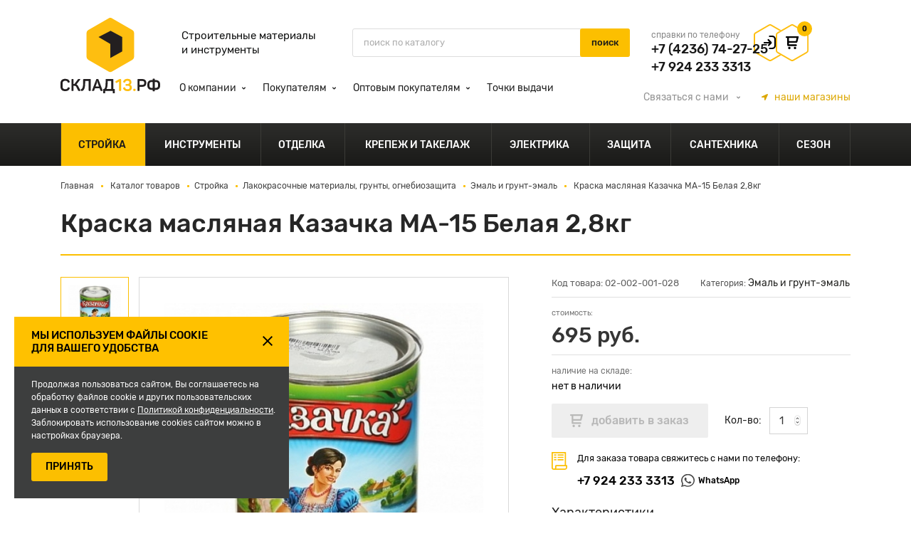

--- FILE ---
content_type: text/html; charset=utf-8
request_url: https://sklad13.ru/catalog/strojka/lakokrasochnye-materialy-grunty-ognebiozawita/emal-i-grunt-emal/kraska-masl-kazachka-ma-15-belaya-2-8kg-02-002-001-28/
body_size: 19754
content:
<!DOCTYPE html>
<html>
<head lang="ru">
    <meta charset="utf-8">
<meta name="viewport" content="width=device-width, initial-scale=1, user-scalable=0, shrink-to-fit=no">

<title>Краска масляная Казачка МА-15 Белая 2,8кг </title>
<meta name="description" content="Купить Краска масляная Казачка МА-15 Белая 2,8кг  по цене 475 руб. с доставкой по Приморскому краю в г. Находка. Широкий ассортимент и удобный самовывоз. Скидки постоянным клиентам и акции." />
<meta name="keywords" content="" />
<link rel="shortcut icon" type="image/x-icon" href="/favicon.ico" />
<link rel="canonical" href="https://sklad13.ru/catalog/strojka/lakokrasochnye-materialy-grunty-ognebiozawita/emal-i-grunt-emal/kraska-masl-kazachka-ma-15-belaya-2-8kg-02-002-001-28/" />

<!-- CSS -->
<link rel="stylesheet" type="text/css" href="/templates/sklad13/css/bootstrap-grid.min.css">
<link rel="stylesheet" type="text/css" href="/templates/sklad13/css/fonts.css" />
<link rel="stylesheet" type="text/css" href="/templates/sklad13/js/fancybox/jquery.fancybox.css" />
<link rel="stylesheet" type="text/css" href="/templates/sklad13/js/slick/slick.css" />
<link rel="stylesheet" type="text/css" href="/templates/sklad13/js/noUiSlider/nouislider.min.css" />
<link rel="stylesheet" type="text/css" href="/templates/sklad13/js/jquery-ui/jquery-ui.css" />
<link rel="stylesheet" type="text/css" href="/templates/sklad13/css/styles.css" />
<link rel="stylesheet" type="text/css" href="/templates/sklad13/css/media.css" />

<!-- JS -->
<script type="text/javascript" src="/templates/sklad13/js/jquery-1.11.0.min.js"></script>
<script type="text/javascript" src="/templates/sklad13/js/jquery-migrate-1.2.1.min.js"></script>
<script type="text/javascript" src="/templates/sklad13/js/jquery-ui/jquery-ui.min.js"></script>
<script defer src="/templates/sklad13/fonts/FontAwesome/fontawesome-all.min.js"></script>
<script type="text/javascript" src="/templates/sklad13/js/fancybox/jquery.fancybox.min.js"></script>
<script type="text/javascript" src="/templates/sklad13/js/jquery.modal.min.js"></script>
<script type="text/javascript" src="/templates/sklad13/js/jquery.formstyler.min.js"></script>
<script type="text/javascript" src="/templates/sklad13/js/jquery.mask.min.js"></script>
<script type="text/javascript" src="/templates/sklad13/js/slick/slick.min.js"></script>
<script type="text/javascript" src="/templates/sklad13/js/jquery.matchHeight-min.js"></script>
<script type="text/javascript" src="/templates/sklad13/js/noUiSlider/wNumb.js"></script>
<script type="text/javascript" src="/templates/sklad13/js/noUiSlider/nouislider.min.js"></script>
<script type="text/javascript" src="/templates/sklad13/js/isotope.pkgd.min.js"></script>
<script type="text/javascript" src="/templates/sklad13/js/jquery.liTextLength.js"></script>
<script type="text/javascript" src="/templates/sklad13/js/scripts.js"></script>
<script type="text/javascript" src="/templates/sklad13/js/forms.js"></script>
<script type="text/javascript" src="/templates/sklad13/js/basket/__common.js"></script>
<script type="text/javascript" src="/templates/sklad13/js/ajaxSearch.js"></script>
<script src="//code.jivosite.com/widget.js" jv-id="a40Piguxaw" async></script>
<script src="https://mssg.me/widget/sklad13" async></script>
</head>
</head>
<body>
    <a href="#" class="up"></a>

    <div class="body">
        


<div class="reg_message_send_message_background">
  <div class="reg_message_send_message">
      <div class="reg_message_send_message_form_close" id="sendMesClose">
        <svg xmlns="http://www.w3.org/2000/svg" width="28" height="28" viewBox="0 0 28 28" fill="none">
          <path d="M26 2L2 26M2 2L26 26" stroke="black" stroke-width="4" stroke-linecap="round" stroke-linejoin="round"/>
        </svg>
      </div>
    <p>Перед оформлением заказа нужно авторизоваться</p>
    <div class="reg_message_link">
      <a href="/users/login_do" >Авторизация</a>
      <a href="/users/registrate" >Регистрация</a>
    </div>
  </div>
</div>


<div class="header">
    <div class="header__top">
        <div class="container">
            <div class="row">
                <div class="col">
                    <div class="header__row">
                        <a href="/" class="header__logo"><img src="/templates/sklad13/images/logo.svg" /></a>
                        <div class="header__title">Строительные материалы и инструменты</div>
                        <div class="header__search">
	<form id="searchForm" class="searchForm" method="get" action="/search/search_do/">
		<input type="text" name="search_string" class="searchInput" placeholder="поиск по каталогу" autocomplete="off" x-webkit-speech="" speech="" />
		<input type="submit" value="поиск" />
		<input type="radio" class="noShow" name="search-or-mode" id="search-or-mode" value="0" checked="checked"  />
	</form>

	<div class="search_content" style="display: none;"></div>
</div>
                        <div class="header__phone">
                            <span>справки по телефону</span>
                            <a href="tel:74236742725">+7 (4236) 74-27-25</a>
                            <div class="header__phone_df">
                                <a href="tel:+79242333313">+7 924 233 3313</a>
                                <!--<a href="https://wa.me/79242333313" class="whatsap">
                                    <i>
                                        <svg xmlns="http://www.w3.org/2000/svg" width="4.94mm" height="4.94mm" viewBox="0 0 14 14"><path d="M310,469.31a7,7,0,0,1-7,6.94h0a6.83,6.83,0,0,1-3.32-.85l-3.68,1,1-3.59a7,7,0,1,1,13-3.47Zm-1.17,0a5.83,5.83,0,0,0-1.75-4.08,5.77,5.77,0,0,0-9.85,4.08,5.83,5.83,0,0,0,.88,3.07l.14.21-.58,2.13,2.18-.57.21.13a5.82,5.82,0,0,0,8.77-5ZM306.46,471a1.51,1.51,0,0,1-.1.82,1.75,1.75,0,0,1-1.17.83,3.38,3.38,0,0,1-2.08-.44,7.69,7.69,0,0,1-3-2.62,3.32,3.32,0,0,1-.71-1.79,2,2,0,0,1,.61-1.45.63.63,0,0,1,.46-.21h.33c.11,0,.25,0,.39.3s.49,1.2.54,1.29a.31.31,0,0,1,0,.3c-.33.66-.69.64-.51.95a4.72,4.72,0,0,0,2.36,2.06.27.27,0,0,0,.38,0c.1-.12.43-.51.55-.69s.23-.14.39-.08,1,.47,1.18.56S306.42,470.89,306.46,471Z" transform="translate(-295.97 -462.37)" style="fill:#4a4a4a"/></svg>
                                    </i>
                                    <span>WhatsApp</span>
                                </a>--!>
                            </div>
                            
                        </div>

                        <p id="userIdP" style="display:none">618</p>
                        
                        <div class="header__icons-container">
                          <div id="header__icons-container">
                            <a href="/users/login_do" class="header__signin" id="signInButton">
                              <div class="header__cart-title">Вход/регистрация</div>
                            </a>
                          </div>

                        <a href="/emarket/cart/" id="headerCart" class="header__cart" data-price="%total-price%">
	<div id="headerCartAmount" class="header__cart-pcs">0</div>
	<div class="header__cart-title">Ваша корзина</div>
</a>
                      </div>

                    </div>
                    <div class="header__row">
                        <div class="header__topMenu-open"></div>
                        <div class="header__left">
                            <div class="header__block">
                                <div class="header__topMenu-close"></div>
                                <a href="/" class="header__logo"><img src="/templates/sklad13/images/logo_menu.svg" /></a>
                            </div>
                            <div class="header__topMenu">
	<ul>
		<li>
	<a href="/about/">О компании</a>
	<ul>
	<li>
	<a href="/about/company/">О наc</a>
</li>
<li>
	<a href="/about/privacy_policy/">Политика конфиденциальности</a>
</li>
<li>
	<a href="/about/rekviziti/">Наши реквизиты</a>
</li>

</ul>
</li>
<li>
	<a href="/buyers/">Покупателям</a>
	<ul>
	<li>
	<a href="/buyers/payment/">Оплата</a>
</li>
<li>
	<a href="/buyers/obmen-i-vozvrat/">Обмен и возврат</a>
</li>
<li>
	<a href="/buyers/dostavka-i-samovyvoz/">Доставка и самовывоз</a>
</li>
<li>
	<a href="/buyers/bonus_cards/">Бонусные карты</a>
</li>
<li>
	<a href="/buyers/usloviya-dlya-novoselov/">Условия для новоселов</a>
</li>

</ul>
</li>
<li>
	<a href="/wholesale/">Оптовым покупателям</a>
	<ul>
	<li>
	<a href="/wholesale/construction_organizations/">Строительным организациям</a>
</li>

</ul>
</li>
<li>
	<a href="/contacts/">Точки выдачи</a>
	
</li>

	</ul>
</div>


                            <div class="header__mobile">
                                <div class="header__feedback">
                                    <div class="header__feedback-open">Связаться<span> с нами</span> <i class="fas fa-angle-down"></i></div>
                                    <div class="header__feedback-list">
                                        <ul>
                                            <li class="feedback">Обратная связь</li>
                                            <li class="callback">Запросить обратный звонок</li>
                                            <li class="review">Оставить отзыв</li>
                                        </ul>
                                    </div>

                                </div>
                                <a href="/contacts/" class="header__store"><i class="fas fa-location-arrow"></i> <span>точки </span>выдачи</a>
                                <div class="header__phone">
                                    <span>справки по телефону</span>
                                    <a href="tel:74236742725" onclick="ym(54296307, 'reachGoal', ' phonecall');return true;">
                                        +7 (4236) 74-27-25
                                    </a>
                                    <div class="header__phone_df">
                                        <a href="tel:+79242333313">+7 924 233 3313</a>
                                        <a href="https://wa.me/79242333313" class="whatsap">
                                            <i>
                                                <svg xmlns="http://www.w3.org/2000/svg" width="4.94mm" height="4.94mm" viewBox="0 0 14 14"><path d="M310,469.31a7,7,0,0,1-7,6.94h0a6.83,6.83,0,0,1-3.32-.85l-3.68,1,1-3.59a7,7,0,1,1,13-3.47Zm-1.17,0a5.83,5.83,0,0,0-1.75-4.08,5.77,5.77,0,0,0-9.85,4.08,5.83,5.83,0,0,0,.88,3.07l.14.21-.58,2.13,2.18-.57.21.13a5.82,5.82,0,0,0,8.77-5ZM306.46,471a1.51,1.51,0,0,1-.1.82,1.75,1.75,0,0,1-1.17.83,3.38,3.38,0,0,1-2.08-.44,7.69,7.69,0,0,1-3-2.62,3.32,3.32,0,0,1-.71-1.79,2,2,0,0,1,.61-1.45.63.63,0,0,1,.46-.21h.33c.11,0,.25,0,.39.3s.49,1.2.54,1.29a.31.31,0,0,1,0,.3c-.33.66-.69.64-.51.95a4.72,4.72,0,0,0,2.36,2.06.27.27,0,0,0,.38,0c.1-.12.43-.51.55-.69s.23-.14.39-.08,1,.47,1.18.56S306.42,470.89,306.46,471Z" transform="translate(-295.97 -462.37)" style="fill:#4a4a4a"/></svg>
                                            </i>
                                            <span>WhatsApp</span>
                                        </a>
                                    </div>
                                </div>
                            </div>
                        </div>
                        <div class="header__right">
                            <div class="header__feedback">
                                <div class="header__feedback-open">Связаться<span> с нами</span> <i class="fas fa-angle-down"></i></div>
                                <div class="header__feedback-list">
                                    <ul>
                                        <li class="feedback">Обратная связь</li>
                                        <li class="callback">Запросить обратный звонок</li>
                                        <li class="review">Оставить отзыв</li>
                                    </ul>
                                </div>
                            </div>
                            <a href="/contacts/" class="header__store"><i class="fas fa-location-arrow"></i> <span>наши </span>магазины</a>
                        </div>
                    </div>
                </div>
            </div>
        </div>
    </div>

    <div class="header__bottom">
        <div class="header__catalogMenu-open"><div><span></span><span></span><span></span><span></span></div> Каталог товаров</div>
<div class="header__catalogMenu">
	<div class="level1">
		<ul>
			<li class="active">
	<a href="/catalog/strojka/">
		<img src="/images/cat/menu/stroi.svg" alt="" title="" />
		Стройка
	</a>
	<div class="level2">
	<ul>
		<li>
	<a href="/catalog/strojka/stroitel-stvo-sten-i-peregorodok/">Строительство стен и перегородок</a>
	<div class="level3">
	<ul>
		<li>
	<a href="/catalog/strojka/stroitel-stvo-sten-i-peregorodok/metalloprofil/">Металлопрофиль</a>
</li>
<li>
	<a href="/catalog/strojka/stroitel-stvo-sten-i-peregorodok/gvl/">ГВЛ</a>
</li>
<li>
	<a href="/catalog/strojka/stroitel-stvo-sten-i-peregorodok/gkl/">ГКЛ</a>
</li>
<li>
	<a href="/catalog/strojka/stroitel-stvo-sten-i-peregorodok/kirpich-bloki-peregorodochnye/">Кирпич, блоки перегородочные</a>
</li>

	</ul>
</div>
</li>
<li>
	<a href="/catalog/strojka/fasadnye-materialy-krovlya-i-vodostok/">Фасадные материалы, кровля и водосток</a>
	<div class="level3">
	<ul>
		<li>
	<a href="/catalog/strojka/fasadnye-materialy-krovlya-i-vodostok/fasad/">Фасад</a>
</li>
<li>
	<a href="/catalog/strojka/fasadnye-materialy-krovlya-i-vodostok/profnastil/">Профнастил</a>
</li>
<li>
	<a href="/catalog/strojka/fasadnye-materialy-krovlya-i-vodostok/livnestochnye-sistemy-i-drenazh/">Ливнесточные системы и дренаж</a>
</li>
<li>
	<a href="/catalog/strojka/fasadnye-materialy-krovlya-i-vodostok/metallocherepica/">Металлочерепица</a>
</li>
<li>
	<a href="/catalog/strojka/fasadnye-materialy-krovlya-i-vodostok/vodostochnye-sistemy/">Водосточные системы</a>
</li>
<li>
	<a href="/catalog/strojka/fasadnye-materialy-krovlya-i-vodostok/krovel-nye-materialy/">Кровельные материалы</a>
</li>

	</ul>
</div>
</li>
<li>
	<a href="/catalog/strojka/polikarbonaty-steklo-listovoe/">Поликарбонаты, стекло листовое</a>
	<div class="level3">
	<ul>
		<li>
	<a href="/catalog/strojka/polikarbonaty-steklo-listovoe/polikarbonaty/">Поликарбонаты</a>
</li>
<li>
	<a href="/catalog/strojka/polikarbonaty-steklo-listovoe/steklo-listovoe/">Стекло листовое</a>
</li>

	</ul>
</div>
</li>
<li>
	<a href="/catalog/strojka/drevesnye-materialy/">Древесные материалы</a>
	<div class="level3">
	<ul>
		<li>
	<a href="/catalog/strojka/drevesnye-materialy/fanera/">Фанера</a>
</li>
<li>
	<a href="/catalog/strojka/drevesnye-materialy/brus/">Брус</a>
</li>

	</ul>
</div>
</li>
<li>
	<a href="/catalog/strojka/stroitel-nye-smesi-shpatlevki-shtukaturki/">Строительные смеси, шпатлевки, штукатурки</a>
	<div class="level3">
	<ul>
		<li>
	<a href="/catalog/strojka/stroitel-nye-smesi-shpatlevki-shtukaturki/shpaklevka/">Шпаклевка</a>
</li>
<li>
	<a href="/catalog/strojka/stroitel-nye-smesi-shpatlevki-shtukaturki/shtukaturka/">Штукатурка</a>
</li>
<li>
	<a href="/catalog/strojka/stroitel-nye-smesi-shpatlevki-shtukaturki/kleyuwie-smesi/">Клеящие смеси</a>
</li>
<li>
	<a href="/catalog/strojka/stroitel-nye-smesi-shpatlevki-shtukaturki/smesi-dlya-ustrojstva-pola/">Смеси для устройства пола</a>
</li>
<li>
	<a href="/catalog/strojka/stroitel-nye-smesi-shpatlevki-shtukaturki/pesok/">Песок</a>
</li>
<li>
	<a href="/catalog/strojka/stroitel-nye-smesi-shpatlevki-shtukaturki/smesi-dlya-ustrojstva-pola/smesi-zharostojkie-dlya-kladki-pechej-kaminov/">Смеси жаростойкие для кладки печей, каминов</a>
</li>
<li>
	<a href="/catalog/strojka/stroitel-nye-smesi-shpatlevki-shtukaturki/zatirka-dlya-shvov/">Затирка для швов</a>
</li>
<li>
	<a href="/catalog/strojka/stroitel-nye-smesi-shpatlevki-shtukaturki/izvest/">Известь</a>
</li>
<li>
	<a href="/catalog/strojka/stroitel-nye-smesi-shpatlevki-shtukaturki/gips/">Гипс</a>
</li>

	</ul>
</div>
</li>
<li>
	<a href="/catalog/strojka/izolyacionnye-materialy/">Изоляционные материалы</a>
	<div class="level3">
	<ul>
		<li>
	<a href="/catalog/strojka/izolyacionnye-materialy/teploizolyaciya/">Теплоизоляция</a>
</li>
<li>
	<a href="/catalog/strojka/izolyacionnye-materialy/zvukoizolyaciya/">Звукоизоляция</a>
</li>
<li>
	<a href="/catalog/strojka/izolyacionnye-materialy/gidroizolyaciya/">Гидроизоляция</a>
</li>
<li>
	<a href="/catalog/strojka/izolyacionnye-materialy/paroizolyaciya/">Пароизоляция</a>
</li>

	</ul>
</div>
</li>
<li>
	<a href="/catalog/strojka/setki-reshetki-i-armatura/">Сетки, решетки и арматура</a>
	<div class="level3">
	<ul>
		<li>
	<a href="/catalog/strojka/setki-reshetki-i-armatura/setka-zabornaya/">Сетка заборная</a>
</li>
<li>
	<a href="/catalog/strojka/setki-reshetki-i-armatura/reshetki-kladochnye/">Решетки кладочные</a>
</li>
<li>
	<a href="/catalog/strojka/setki-reshetki-i-armatura/setki-shtukaturnye/">Сетки штукатурные</a>
</li>
<li>
	<a href="/catalog/strojka/setki-reshetki-i-armatura/armatura/">Арматура</a>
</li>
<li>
	<a href="/catalog/strojka/setki-reshetki-i-armatura/setki-pletenye/">Сетки плетеные</a>
</li>

	</ul>
</div>
</li>
<li class="active">
	<a href="/catalog/strojka/lakokrasochnye-materialy-grunty-ognebiozawita/">Лакокрасочные материалы, грунты, огнебиозащита</a>
	<div class="level3">
	<ul>
		<li>
	<a href="/catalog/strojka/lakokrasochnye-materialy-grunty-ognebiozawita/rastvoriteli-obezzhirivateli/">Растворители, обезжириватели</a>
</li>
<li>
	<a href="/catalog/strojka/lakokrasochnye-materialy-grunty-ognebiozawita/koler/">Колер</a>
</li>
<li class="active">
	<a href="/catalog/strojka/lakokrasochnye-materialy-grunty-ognebiozawita/emal-i-grunt-emal/">Эмаль и грунт-эмаль</a>
</li>
<li>
	<a href="/catalog/strojka/lakokrasochnye-materialy-grunty-ognebiozawita/vodoemul-sionnye-kraski/">Водоэмульсионные краски</a>
</li>
<li>
	<a href="/catalog/strojka/lakokrasochnye-materialy-grunty-ognebiozawita/aerozoli/">Аэрозоли</a>
</li>
<li>
	<a href="/catalog/strojka/lakokrasochnye-materialy-grunty-ognebiozawita/grunt-betonkontakt/">Грунт Бетонконтакт</a>
</li>
<li>
	<a href="/catalog/strojka/lakokrasochnye-materialy-grunty-ognebiozawita/grunt-dlya-vnutrennih-rabot/">Грунт для внутренних работ</a>
</li>
<li>
	<a href="/catalog/strojka/lakokrasochnye-materialy-grunty-ognebiozawita/materialy-dlya-dekorativnogo-pokrytiya-dereva/">Материалы для декоративного покрытия дерева</a>
</li>
<li>
	<a href="/catalog/strojka/lakokrasochnye-materialy-grunty-ognebiozawita/ognebiozawita/">Огнебиозащита</a>
</li>
<li>
	<a href="/catalog/strojka/lakokrasochnye-materialy-grunty-ognebiozawita/antiseptiki/">Антисептики</a>
</li>
<li>
	<a href="/catalog/strojka/lakokrasochnye-materialy-grunty-ognebiozawita/dobavka-v-beton/">Добавка в бетон</a>
</li>
<li>
	<a href="/catalog/strojka/lakokrasochnye-materialy-grunty-ognebiozawita/olify/">Олифы</a>
</li>
<li>
	<a href="/catalog/strojka/lakokrasochnye-materialy-grunty-ognebiozawita/stekloomyvayuwie-zhidkosti/">Стеклоомывающие жидкости</a>
</li>
<li>
	<a href="/catalog/strojka/lakokrasochnye-materialy-grunty-ognebiozawita/ochistka-i-zawita-mineral-nyh-poverhnostej/">Очистка и защита минеральных поверхностей</a>
</li>
<li>
	<a href="/catalog/strojka/lakokrasochnye-materialy-grunty-ognebiozawita/antigololednye-reagenty/">Антигололедные реагенты</a>
</li>

	</ul>
</div>
</li>
<li>
	<a href="/catalog/strojka/germetiki-klei-zhidkie-gvozdi-peny/">Герметики, клеи, жидкие гвозди, пены</a>
	<div class="level3">
	<ul>
		<li>
	<a href="/catalog/strojka/germetiki-klei-zhidkie-gvozdi-peny/klej-dlya-napolnyh-pokrytij/">Клей для наполных покрытий</a>
</li>
<li>
	<a href="/catalog/strojka/germetiki-klei-zhidkie-gvozdi-peny/klej-zhidkie-gvozdi/">Клей жидкие гвозди</a>
</li>
<li>
	<a href="/catalog/strojka/germetiki-klei-zhidkie-gvozdi-peny/klej-pva/">Клей ПВА</a>
</li>
<li>
	<a href="/catalog/strojka/germetiki-klei-zhidkie-gvozdi-peny/klej-epoksidnyj/">Клей эпоксидный</a>
</li>
<li>
	<a href="/catalog/strojka/germetiki-klei-zhidkie-gvozdi-peny/klej-obojnyj/">Клей обойный</a>
</li>
<li>
	<a href="/catalog/strojka/germetiki-klei-zhidkie-gvozdi-peny/germetiki/">Герметики</a>
</li>
<li>
	<a href="/catalog/strojka/germetiki-klei-zhidkie-gvozdi-peny/peny/">Пены</a>
</li>
<li>
	<a href="/catalog/strojka/germetiki-klei-zhidkie-gvozdi-peny/klei-prochee/">Клеи прочее</a>
</li>
<li>
	<a href="/catalog/strojka/germetiki-klei-zhidkie-gvozdi-peny/klej-dlya-potolochnoj-plitki/">Клей для потолочной плитки</a>
</li>

	</ul>
</div>
</li>
<li>
	<a href="/catalog/strojka/lenty-plenki-skotchi-upakovochnye-i-ukryvnye-materialy/">Ленты, пленки, скотчи, упаковочные и укрывные материалы</a>
	<div class="level3">
	<ul>
		<li>
	<a href="/catalog/strojka/lenty-plenki-skotchi-upakovochnye-i-ukryvnye-materialy/lenty-zawitnye/">Ленты защитные</a>
</li>
<li>
	<a href="/catalog/strojka/lenty-plenki-skotchi-upakovochnye-i-ukryvnye-materialy/lenty-kleyuwie/">Ленты клеящие</a>
</li>
<li>
	<a href="/catalog/strojka/lenty-plenki-skotchi-upakovochnye-i-ukryvnye-materialy/lenty-shtukaturnye/">Ленты штукатурные</a>
</li>
<li>
	<a href="/catalog/strojka/lenty-plenki-skotchi-upakovochnye-i-ukryvnye-materialy/meshki/">Мешки</a>
</li>
<li>
	<a href="/catalog/strojka/lenty-plenki-skotchi-upakovochnye-i-ukryvnye-materialy/plenka-upakovochnaya/">Пленка упаковочная</a>
</li>
<li>
	<a href="/catalog/strojka/lenty-plenki-skotchi-upakovochnye-i-ukryvnye-materialy/plenki-zawitnye/">Пленки защитные</a>
</li>
<li>
	<a href="/catalog/strojka/lenty-plenki-skotchi-upakovochnye-i-ukryvnye-materialy/tenty/">Тенты</a>
</li>
<li>
	<a href="/catalog/strojka/lenty-plenki-skotchi-upakovochnye-i-ukryvnye-materialy/plenka-polietilenovaya/">Пленка полиэтиленовая</a>
</li>

	</ul>
</div>
</li>
<li>
	<a href="/catalog/strojka/metalloprokat/">Металлопрокат</a>
	<div class="level3">
	<ul>
		<li>
	<a href="/catalog/strojka/metalloprokat/zhest-listovaya/">Жесть листовая</a>
</li>

	</ul>
</div>
</li>

	</ul>
</div>
</li>
<li>
	<a href="/catalog/instrumenty/">
		<img src="/images/cat/menu/instrument.svg" alt="" title="" />
		Инструменты
	</a>
	<div class="level2">
	<ul>
		<li>
	<a href="/catalog/instrumenty/lestnicy-stremyanki/">Лестницы, стремянки</a>
	<div class="level3">
	<ul>
		<li>
	<a href="/catalog/instrumenty/lestnicy-stremyanki/cherdachnye-lestnicy/">Чердачные лестницы</a>
</li>
<li>
	<a href="/catalog/instrumenty/lestnicy-stremyanki/lestnicy-razdvizhnye-trehsekcionnye/">Лестницы раздвижные трехсекционные</a>
</li>
<li>
	<a href="/catalog/instrumenty/lestnicy-stremyanki/stremyanki-raskladnye-odnostoronnie/">Стремянки раскладные односторонние </a>
</li>

	</ul>
</div>
</li>
<li>
	<a href="/catalog/instrumenty/elektroinstrument/">Электроинструмент</a>
	<div class="level3">
	<ul>
		<li>
	<a href="/catalog/instrumenty/elektroinstrument/dreli/">Дрели</a>
</li>
<li>
	<a href="/catalog/instrumenty/elektroinstrument/shurupoverty/">Шуруповерты</a>
</li>
<li>
	<a href="/catalog/instrumenty/elektroinstrument/perforatory/">Перфораторы</a>
</li>
<li>
	<a href="/catalog/instrumenty/elektroinstrument/shlifoval-nye-mashiny/">Шлифовальные машины</a>
</li>
<li>
	<a href="/catalog/instrumenty/elektroinstrument/pily-cirkulyarnye/">Пилы циркулярные </a>
</li>
<li>
	<a href="/catalog/instrumenty/elektroinstrument/pily-sabel-nye/">Пилы сабельные</a>
</li>
<li>
	<a href="/catalog/instrumenty/elektroinstrument/stanki/">Станки</a>
</li>
<li>
	<a href="/catalog/instrumenty/elektroinstrument/mnogofunkcional-nyj-instrument/">Многофункциональный инструмент</a>
</li>
<li>
	<a href="/catalog/instrumenty/elektroinstrument/rubanki/">Рубанки</a>
</li>
<li>
	<a href="/catalog/instrumenty/elektroinstrument/payal-niki-i-aksessuary/">Паяльники и аксессуары</a>
</li>
<li>
	<a href="/catalog/instrumenty/elektroinstrument/kraskopul-t/">Краскопульт</a>
</li>
<li>
	<a href="/catalog/instrumenty/elektroinstrument/lobziki/">Лобзики</a>
</li>
<li>
	<a href="/catalog/instrumenty/elektroinstrument/elektrofeny/">Электрофены</a>
</li>

	</ul>
</div>
</li>
<li>
	<a href="/catalog/instrumenty/silovoe-oborudovanie/">Силовое оборудование</a>
	<div class="level3">
	<ul>
		<li>
	<a href="/catalog/instrumenty/silovoe-oborudovanie/svarochnoe-oborudovanie/">Сварочное оборудование</a>
</li>

	</ul>
</div>
</li>
<li>
	<a href="/catalog/instrumenty/ruchnoj-instrument/">Ручной инструмент</a>
	<div class="level3">
	<ul>
		<li>
	<a href="/catalog/instrumenty/ruchnoj-instrument/rezka-obrabotka-dereva/">Резка, обработка дерева</a>
</li>
<li>
	<a href="/catalog/instrumenty/ruchnoj-instrument/izmeritel-no-razmetochnyj-instrument/">Измерительно-разметочный инструмент</a>
</li>
<li>
	<a href="/catalog/instrumenty/ruchnoj-instrument/zazhimnoj-instrument-tiski-strubciny-pincety-steklodomkraty/">Зажимной инструмент</a>
</li>
<li>
	<a href="/catalog/instrumenty/ruchnoj-instrument/sadovoj-instrument/">Садовый инструмент</a>
</li>
<li>
	<a href="/catalog/instrumenty/ruchnoj-instrument/rezka-obrabotka-metalla/">Резка, обработка металла</a>
</li>
<li>
	<a href="/catalog/instrumenty/ruchnoj-instrument/zaklepochniki-i-steplery-stroitel-nye-skoby-zaklepki/">Заклепочники и степлеры строительные, скобы, заклепки</a>
</li>
<li>
	<a href="/catalog/instrumenty/ruchnoj-instrument/nozhi-stroitel-nye-lezviya-smennye/">Ножи строительные, лезвия сменные</a>
</li>
<li>
	<a href="/catalog/instrumenty/ruchnoj-instrument/molotki-kuvaldy-kiyanki/">Молотки, кувалды, киянки</a>
</li>
<li>
	<a href="/catalog/instrumenty/ruchnoj-instrument/slesarnyj-instrument/">Слесарный инструмент</a>
</li>
<li>
	<a href="/catalog/instrumenty/ruchnoj-instrument/nabory-instrumentov/">Наборы инструментов</a>
</li>
<li>
	<a href="/catalog/instrumenty/ruchnoj-instrument/gubcevyj-instrument-dlinno-i-ploskogubcy-bokorezy-klewi/">Губцевый инструмент</a>
</li>
<li>
	<a href="/catalog/instrumenty/ruchnoj-instrument/otvertki/">Отвертки</a>
</li>
<li>
	<a href="/catalog/instrumenty/ruchnoj-instrument/klyuchi/">Ключи</a>
</li>
<li>
	<a href="/catalog/instrumenty/ruchnoj-instrument/lomy-gvozdodery/">Ломы, гвоздодеры</a>
</li>
<li>
	<a href="/catalog/instrumenty/ruchnoj-instrument/abrazivnyj-instrument-wetki/">Абразивный инструмент, щетки</a>
</li>
<li>
	<a href="/catalog/instrumenty/ruchnoj-instrument/pistolety-dlya-peny-germetika-termokleyuwie/">Пистолеты для пены/герметика/термоклеющие</a>
</li>

	</ul>
</div>
</li>
<li>
	<a href="/catalog/instrumenty/stroitel-no-otdelochnyj-instrument/">Строительно-отделочный инструмент</a>
	<div class="level3">
	<ul>
		<li>
	<a href="/catalog/instrumenty/stroitel-no-otdelochnyj-instrument/valiki-udliniteli/">Валики, удлинители</a>
</li>
<li>
	<a href="/catalog/instrumenty/stroitel-no-otdelochnyj-instrument/gladilki-terki/">Гладилки, терки</a>
</li>
<li>
	<a href="/catalog/instrumenty/stroitel-no-otdelochnyj-instrument/vannochki-malyarnye-kyuvety/">Ванночки малярные, кюветы</a>
</li>
<li>
	<a href="/catalog/instrumenty/stroitel-no-otdelochnyj-instrument/vedra-tazy-stroitel-nye/">Ведра, тазы строительные</a>
</li>
<li>
	<a href="/catalog/instrumenty/stroitel-no-otdelochnyj-instrument/kisti/">Кисти</a>
</li>
<li>
	<a href="/catalog/instrumenty/stroitel-no-otdelochnyj-instrument/masterki-kel-my/">Мастерки, кельмы</a>
</li>
<li>
	<a href="/catalog/instrumenty/stroitel-no-otdelochnyj-instrument/miksery-stroitel-nye-nasadki/">Миксеры строительные (насадки)</a>
</li>
<li>
	<a href="/catalog/instrumenty/stroitel-no-otdelochnyj-instrument/pravilo/">Правило</a>
</li>
<li>
	<a href="/catalog/instrumenty/stroitel-no-otdelochnyj-instrument/shpateli/">Шпатели</a>
</li>

	</ul>
</div>
</li>
<li>
	<a href="/catalog/instrumenty/osnastka-dlya-elektroinstrumenta/">Оснастка для электроинструмента</a>
	<div class="level3">
	<ul>
		<li>
	<a href="/catalog/instrumenty/osnastka-dlya-elektroinstrumenta/osnastka-dlya-ushm/">Оснастка для УШМ</a>
</li>
<li>
	<a href="/catalog/instrumenty/osnastka-dlya-elektroinstrumenta/aksessuary-dlya-shlifovaniya-polirovki/">Аксессуары для шлифования, полировки</a>
</li>
<li>
	<a href="/catalog/instrumenty/osnastka-dlya-elektroinstrumenta/disk-dlya-cirkulyarnyh-pil/">Диск для циркулярных пил</a>
</li>
<li>
	<a href="/catalog/instrumenty/osnastka-dlya-elektroinstrumenta/wetki-kracovki/">Щетки-крацовки</a>
</li>
<li>
	<a href="/catalog/instrumenty/osnastka-dlya-elektroinstrumenta/sverla/">Сверла</a>
</li>
<li>
	<a href="/catalog/instrumenty/osnastka-dlya-elektroinstrumenta/bity/">Биты</a>
</li>
<li>
	<a href="/catalog/instrumenty/osnastka-dlya-elektroinstrumenta/osnastka-prochee/">Оснастка прочее</a>
</li>
<li>
	<a href="/catalog/instrumenty/osnastka-dlya-elektroinstrumenta/koronki-pily-kol-cevye/">Коронки, пилы кольцевые</a>
</li>

	</ul>
</div>
</li>
<li>
	<a href="/catalog/instrumenty/sistema-hraneniya-instrumenta-i-inventarya/">Система хранения инструмента и инвентаря</a>
	<div class="level3">
	<ul>
		<li>
	<a href="/catalog/instrumenty/sistema-hraneniya-instrumenta-i-inventarya/yawiki-dlya-instrumenta-i-krepezha/">Ящики для инструмента и крепежа</a>
</li>
<li>
	<a href="/catalog/instrumenty/sistema-hraneniya-instrumenta-i-inventarya/sumki-i-chehly-dlya-instrumenta/">Сумки и чехлы для инструмента</a>
</li>

	</ul>
</div>
</li>
<li>
	<a href="/catalog/elektrika/klimaticheskaya-tehnika-ventilyaciya/klimaticheskaya-tehnika-i-ventilyaciya/">Климатическая техника и вентиляция</a>
	<div class="level3">
	<ul>
		<li>
	<a href="/catalog/elektrika/klimaticheskaya-tehnika-ventilyaciya/ventilyacionnye-reshetki/">Вентиляционные решетки</a>
</li>

	</ul>
</div>
</li>

	</ul>
</div>
</li>
<li>
	<a href="/catalog/otdelka/">
		<img src="/images/cat/menu/otdelka.svg" alt="" title="" />
		Отделка
	</a>
	<div class="level2">
	<ul>
		<li>
	<a href="/catalog/otdelka/sredstva-po-uhodu-za-poverhnostyami/">Средства по уходу за поверхностями</a>
	
</li>
<li>
	<a href="/catalog/otdelka/steny-otdelochnye-materialy/">Стены, отделочные материалы</a>
	<div class="level3">
	<ul>
		<li>
	<a href="/catalog/otdelka/steny-otdelochnye-materialy/kafel-i-aksessuary/">Кафель и аксессуары</a>
</li>
<li>
	<a href="/catalog/otdelka/steny-otdelochnye-materialy/paneli-plastikovye-i-aksessuary/">Панели пластиковые и аксессуары</a>
</li>
<li>
	<a href="/catalog/otdelka/steny-otdelochnye-materialy/paneli-mdf-i-aksessuary/">Панели МДФ и аксессуары</a>
</li>
<li>
	<a href="/catalog/otdelka/steny-otdelochnye-materialy/ugolki-plastikovye/">Уголки пластиковые</a>
</li>
<li>
	<a href="/catalog/otdelka/steny-otdelochnye-materialy/fartuki/">Фартуки</a>
</li>
<li>
	<a href="/catalog/otdelka/steny-otdelochnye-materialy/moldingi-plastikovye/">Молдинги пластиковые</a>
</li>
<li>
	<a href="/catalog/otdelka/steny-otdelochnye-materialy/stoleshnicy-i-aksessuary/">Столешницы и аксессуары</a>
</li>
<li>
	<a href="/catalog/otdelka/steny-otdelochnye-materialy/paneli-hdf-i-aksessuary/">Панели ХДФ и аксессуары</a>
</li>
<li>
	<a href="/catalog/otdelka/steny-otdelochnye-materialy/paneli-dvp/">Панели ДВП</a>
</li>
<li>
	<a href="/catalog/otdelka/steny-otdelochnye-materialy/plitka-terrakot/">Плитка Терракот</a>
</li>
<li>
	<a href="/catalog/otdelka/steny-otdelochnye-materialy/oboi/">Обои</a>
</li>

	</ul>
</div>
</li>
<li>
	<a href="/catalog/otdelka/pol-otdelochnye-materialy/">Пол, отделочные материалы</a>
	<div class="level3">
	<ul>
		<li>
	<a href="/catalog/otdelka/pol-otdelochnye-materialy/laminat/">Ламинат</a>
</li>
<li>
	<a href="/catalog/otdelka/pol-otdelochnye-materialy/plitka-pvh/">Плитка ПВХ</a>
</li>
<li>
	<a href="/catalog/otdelka/pol-otdelochnye-materialy/podlozhka/">Подложка</a>
</li>
<li>
	<a href="/catalog/otdelka/pol-otdelochnye-materialy/porogi/">Пороги</a>
</li>
<li>
	<a href="/catalog/otdelka/pol-otdelochnye-materialy/plintus-i-komplektuyuwie/">Плинтус и комплектующие</a>
</li>
<li>
	<a href="/catalog/otdelka/pol-otdelochnye-materialy/terrasnaya-doska-dpk/">Террасная доска ДПК</a>
</li>

	</ul>
</div>
</li>
<li>
	<a href="/catalog/otdelka/potolok-otdelochnye-materialy/">Потолок, отделочные материалы</a>
	<div class="level3">
	<ul>
		<li>
	<a href="/catalog/otdelka/potolok-otdelochnye-materialy/potolochnye-sistemy/">Потолочные системы</a>
</li>

	</ul>
</div>
</li>
<li>
	<a href="/catalog/otdelka/dveri-i-furnitura-zvonki-dvernye/">Двери и фурнитура, звонки дверные</a>
	<div class="level3">
	<ul>
		<li>
	<a href="/catalog/otdelka/dveri-i-furnitura-zvonki-dvernye/dovodchiki/">Доводчики</a>
</li>
<li>
	<a href="/catalog/otdelka/dveri-i-furnitura-zvonki-dvernye/stopory/">Стопоры</a>
</li>
<li>
	<a href="/catalog/otdelka/dveri-i-furnitura-zvonki-dvernye/glazki-dvernye/">Глазки дверные</a>
</li>
<li>
	<a href="/catalog/otdelka/dveri-i-furnitura-zvonki-dvernye/petli/">Петли</a>
</li>
<li>
	<a href="/catalog/otdelka/dveri-i-furnitura-zvonki-dvernye/dvernye-ruchki-i-furnitura/">Дверные ручки и фурнитура</a>
</li>
<li>
	<a href="/catalog/otdelka/dveri-i-furnitura-zvonki-dvernye/zvonki-dvernye/">Звонки дверные</a>
</li>
<li>
	<a href="/catalog/otdelka/dveri-i-furnitura-zvonki-dvernye/zamki-vreznye/">Замки врезные</a>
</li>
<li>
	<a href="/catalog/otdelka/dveri-i-furnitura-zvonki-dvernye/zamki-navesnye/">Замки навесные</a>
</li>
<li>
	<a href="/catalog/otdelka/dveri-i-furnitura-zvonki-dvernye/zadvizhki/">Задвижки</a>
</li>
<li>
	<a href="/catalog/otdelka/dveri-i-furnitura-zvonki-dvernye/zamki-mebel-nye/">Замки мебельные</a>
</li>
<li>
	<a href="/catalog/otdelka/dveri-i-furnitura-zvonki-dvernye/uplotniteli-dlya-dverej/">Уплотнители для дверей</a>
</li>

	</ul>
</div>
</li>
<li>
	<a href="/catalog/otdelka/mebel-i-furnitura/">Мебель и фурнитура</a>
	<div class="level3">
	<ul>
		<li>
	<a href="/catalog/otdelka/mebel-i-furnitura/kanty-dlya-ldsp/">Канты для ЛДСП</a>
</li>
<li>
	<a href="/catalog/otdelka/mebel-i-furnitura/furnitura/">Фурнитура</a>
</li>

	</ul>
</div>
</li>

	</ul>
</div>
</li>
<li>
	<a href="/catalog/krepezh-i-takelazh/">
		<img src="/images/cat/menu/krep.svg" alt="" title="" />
		Крепеж и такелаж
	</a>
	<div class="level2">
	<ul>
		<li>
	<a href="/catalog/krepezh-i-takelazh/gvozdi/">Гвозди</a>
	
</li>
<li>
	<a href="/catalog/krepezh-i-takelazh/ugolki-plastiny-krepezhnye-polki/">Уголки, пластины крепежные, полки</a>
	
</li>
<li>
	<a href="/catalog/krepezh-i-takelazh/bolty-vinty-shpil-ki-gajki-shajby/">Болты, винты, шпильки, гайки, шайбы</a>
	
</li>
<li>
	<a href="/catalog/krepezh-i-takelazh/dyubelya/">Дюбели</a>
	<div class="level3">
	<ul>
		<li>
	<a href="/catalog/krepezh-i-takelazh/dyubelya/dyubelya-dlya-izolyacii/">Дюбели для изоляции</a>
</li>
<li>
	<a href="/catalog/krepezh-i-takelazh/dyubelya/dyubelya-plastikovye/">Дюбели пластиковые</a>
</li>

	</ul>
</div>
</li>
<li>
	<a href="/catalog/krepezh-i-takelazh/shurupy-samorezy/">Шурупы/Саморезы</a>
	<div class="level3">
	<ul>
		<li>
	<a href="/catalog/krepezh-i-takelazh/shurupy-samorezy/shurupy-krovel-nye/">Шурупы кровельные</a>
</li>
<li>
	<a href="/catalog/krepezh-i-takelazh/shurupy-samorezy/shurupy-samorezy-po-gkl-gvl/">Шурупы/саморезы по ГКЛ, ГВЛ</a>
</li>
<li>
	<a href="/catalog/krepezh-i-takelazh/shurupy-samorezy/shurupy-samorezy-po-derevu/">Шурупы/саморезы по дереву</a>
</li>
<li>
	<a href="/catalog/krepezh-i-takelazh/shurupy-samorezy/shurupy-samorezy-po-metallu/">Шурупы/саморезы по металлу</a>
</li>
<li>
	<a href="/catalog/krepezh-i-takelazh/shurupy-samorezy/shurupy-samorezy-universal-nye/">Шурупы/саморезы универсальные</a>
</li>

	</ul>
</div>
</li>
<li>
	<a href="/catalog/krepezh-i-takelazh/shpagat-shnur-verevki-faly/">Шпагат, шнур, веревки, фалы</a>
	<div class="level3">
	<ul>
		<li>
	<a href="/catalog/krepezh-i-takelazh/shpagat-shnur-verevki-faly/provoloka-vyazal-naya/">Проволока вязальная</a>
</li>
<li>
	<a href="/catalog/krepezh-i-takelazh/shpagat-shnur-verevki-faly/provoloka-kolyuchaya/">Проволока колючая</a>
</li>
<li>
	<a href="/catalog/krepezh-i-takelazh/shpagat-shnur-verevki-faly/shnur-polipropilenovyj/">Шнур полипропиленовый</a>
</li>
<li>
	<a href="/catalog/krepezh-i-takelazh/shpagat-shnur-verevki-faly/shpagat/">Шпагат</a>
</li>
<li>
	<a href="/catalog/krepezh-i-takelazh/shpagat-shnur-verevki-faly/faly/">Фалы</a>
</li>
<li>
	<a href="/catalog/krepezh-i-takelazh/shpagat-shnur-verevki-faly/verevka/">Веревка</a>
</li>

	</ul>
</div>
</li>

	</ul>
</div>
</li>
<li>
	<a href="/catalog/elektrika/">
		<img src="/images/cat/menu/electro.svg" alt="" title="" />
		Электрика
	</a>
	<div class="level2">
	<ul>
		<li>
	<a href="/catalog/elektrika/lampochki/">Лампочки</a>
	
</li>
<li>
	<a href="/catalog/elektrika/rozetki-i-vyklyuchateli/">Розетки и выключатели</a>
	
</li>
<li>
	<a href="/catalog/elektrika/fonariki/">Фонарики</a>
	
</li>
<li>
	<a href="/catalog/elektrika/svetil-niki-i-komplektuyuwie-k-svetil-nikom/">Светильники и комплектующие к светильником</a>
	<div class="level3">
	<ul>
		<li>
	<a href="/catalog/elektrika/svetil-niki-i-komplektuyuwie-k-svetil-nikom/avarijnye-svetil-niki-perenoski/">Аварийные светильники, переноски</a>
</li>

	</ul>
</div>
</li>
<li>
	<a href="/catalog/elektrika/udliniteli-setevye-fil-try-komplektuyuwie/">Удлинители, сетевые фильтры, комплектующие</a>
	<div class="level3">
	<ul>
		<li>
	<a href="/catalog/elektrika/udliniteli-setevye-fil-try-komplektuyuwie/udliniteli-bytovye/">Удлинители бытовые</a>
</li>
<li>
	<a href="/catalog/elektrika/udliniteli-setevye-fil-try-komplektuyuwie/setevye-fil-try/">Сетевые фильтры</a>
</li>
<li>
	<a href="/catalog/elektrika/udliniteli-setevye-fil-try-komplektuyuwie/udlinitel-na-katushkah/">Удлинитель на катушках</a>
</li>

	</ul>
</div>
</li>
<li>
	<a href="/catalog/elektrika/aksessuary-dlya-montazha-i-prokladki-kabelya/">Аксессуары для монтажа и прокладки кабеля</a>
	<div class="level3">
	<ul>
		<li>
	<a href="/catalog/elektrika/aksessuary-dlya-montazha-i-prokladki-kabelya/homuty-skoby-i-styazhki-kabel-nye/">Хомуты, скобы и стяжки кабельные</a>
</li>
<li>
	<a href="/catalog/elektrika/aksessuary-dlya-montazha-i-prokladki-kabelya/izoliruyuwie-izdeliya/">Изолирующие изделия</a>
</li>
<li>
	<a href="/catalog/elektrika/aksessuary-dlya-montazha-i-prokladki-kabelya/raspredelitel-nye-i-ustanovochnye-korobki/">Распределительные и установочные коробки</a>
</li>
<li>
	<a href="/catalog/elektrika/aksessuary-dlya-montazha-i-prokladki-kabelya/kabel-kanaly/">Кабель-каналы</a>
</li>

	</ul>
</div>
</li>
<li>
	<a href="/catalog/elektrika/batarejki-akkumulyatory/">Батарейки, аккумуляторы</a>
	<div class="level3">
	<ul>
		<li>
	<a href="/catalog/elektrika/batarejki-akkumulyatory/batarejki/">Батарейки</a>
</li>

	</ul>
</div>
</li>

	</ul>
</div>
</li>
<li>
	<a href="/catalog/sredstva-zawity-specodezhda/">
		<img src="/images/cat/menu/zashita.svg" alt="" title="" />
		Защита
	</a>
	<div class="level2">
	<ul>
		<li>
	<a href="/catalog/sredstva-zawity-specodezhda/zawita-golovy/">Защита головы</a>
	<div class="level3">
	<ul>
		<li>
	<a href="/catalog/sredstva-zawity-specodezhda/zawita-golovy/witki-zawitnye/">Щитки защитные</a>
</li>

	</ul>
</div>
</li>
<li>
	<a href="/catalog/sredstva-zawity-specodezhda/zawita-organov-dyhaniya/">Защита органов дыхания</a>
	<div class="level3">
	<ul>
		<li>
	<a href="/catalog/sredstva-zawity-specodezhda/zawita-organov-dyhaniya/respiratory/">Респираторы</a>
</li>
<li>
	<a href="/catalog/sredstva-zawity-specodezhda/zawita-organov-dyhaniya/fil-truyuwie-polumaski/">Фильтрующие полумаски</a>
</li>

	</ul>
</div>
</li>
<li>
	<a href="/catalog/sredstva-zawity-specodezhda/zawita-organov-zreniya/">Защита органов зрения</a>
	<div class="level3">
	<ul>
		<li>
	<a href="/catalog/sredstva-zawity-specodezhda/zawita-organov-zreniya/maski-svarochnye/">Маски сварочные</a>
</li>
<li>
	<a href="/catalog/sredstva-zawity-specodezhda/zawita-organov-zreniya/ochki/">Очки</a>
</li>

	</ul>
</div>
</li>
<li>
	<a href="/catalog/sredstva-zawity-specodezhda/zawita-organov-sluha/">Защита органов слуха</a>
	<div class="level3">
	<ul>
		<li>
	<a href="/catalog/sredstva-zawity-specodezhda/zawita-organov-sluha/naushniki/">Наушники</a>
</li>

	</ul>
</div>
</li>
<li>
	<a href="/catalog/sredstva-zawity-specodezhda/zawita-ruk/">Защита рук</a>
	<div class="level3">
	<ul>
		<li>
	<a href="/catalog/sredstva-zawity-specodezhda/zawita-ruk/kragi/">Краги</a>
</li>
<li>
	<a href="/catalog/sredstva-zawity-specodezhda/zawita-ruk/perchatki/">Перчатки</a>
</li>
<li>
	<a href="/catalog/sredstva-zawity-specodezhda/zawita-ruk/rukovicy/">Рукавицы</a>
</li>

	</ul>
</div>
</li>
<li>
	<a href="/catalog/sredstva-zawity-specodezhda/zawitnaya-odezhda/">Защитная одежда</a>
	<div class="level3">
	<ul>
		<li>
	<a href="/catalog/sredstva-zawity-specodezhda/zawitnaya-odezhda/kostyumy/">Костюмы</a>
</li>
<li>
	<a href="/catalog/sredstva-zawity-specodezhda/zawitnaya-odezhda/nakolenniki/">Наколенники</a>
</li>
<li>
	<a href="/catalog/sredstva-zawity-specodezhda/zawitnaya-odezhda/ledostupy/">Ледоступы</a>
</li>

	</ul>
</div>
</li>
<li>
	<a href="/catalog/sredstva-zawity-specodezhda/sredstva-zawity/">Средства защиты</a>
	<div class="level3">
	<ul>
		<li>
	<a href="/catalog/sredstva-zawity-specodezhda/sredstva-zawity/sredstva-zawity-prochee/">Средства защиты прочее</a>
</li>

	</ul>
</div>
</li>

	</ul>
</div>
</li>
<li>
	<a href="/catalog/santehnika/">
		<img src="/images/cat/menu/santeh.svg" alt="" title="" />
		Сантехника
	</a>
	<div class="level2">
	<ul>
		<li>
	<a href="/catalog/santehnika/vodosnabzhenie-vodoprovod/">Водоснабжение (водопровод)</a>
	<div class="level3">
	<ul>
		<li>
	<a href="/catalog/santehnika/vodosnabzhenie-vodoprovod/nasosy-dlya-vody/">Насосы для воды</a>
</li>
<li>
	<a href="/catalog/santehnika/vodosnabzhenie-vodoprovod/truby/">Трубы</a>
</li>
<li>
	<a href="/catalog/santehnika/vodosnabzhenie-vodoprovod/fitingi/">Фитинги</a>
</li>
<li>
	<a href="/catalog/santehnika/vodosnabzhenie-vodoprovod/uplotnitel-nye-prokladki-i-kol-ca-uplotniteli/">Уплотнительные прокладки и кольца, уплотнители</a>
</li>
<li>
	<a href="/catalog/santehnika/vodosnabzhenie-vodoprovod/gibkaya-podvodka-voda/">Гибкая подводка — вода</a>
</li>
<li>
	<a href="/catalog/santehnika/vodosnabzhenie-vodoprovod/zapornaya-armatura/">Запорная арматура</a>
</li>

	</ul>
</div>
</li>
<li>
	<a href="/catalog/santehnika/radiatory-otopleniya-i-aksessuary/">Радиаторы отопления и аксессуары</a>
	<div class="level3">
	<ul>
		<li>
	<a href="/catalog/santehnika/radiatory-otopleniya-i-aksessuary/aksessuary-dlya-radiatorov/">Аксессуары для радиаторов</a>
</li>

	</ul>
</div>
</li>

	</ul>
</div>
</li>
<li>
	<a href="/catalog/sezon/">
		<img src="/images/cat/menu/sezon.svg" alt="" title="" />
		Сезон
	</a>
	<div class="level2">
	<ul>
		<li>
	<a href="/catalog/sezon/sad-i-ogorod/">Сад и огород</a>
	<div class="level3">
	<ul>
		<li>
	<a href="/catalog/sezon/sad-i-ogorod/ukryvnoj-material/">Укрывной материал</a>
</li>
<li>
	<a href="/catalog/sezon/sad-i-ogorod/teplicy/">Теплицы</a>
</li>
<li>
	<a href="/catalog/sezon/sad-i-ogorod/iskusstvennyj-gazon/">Искусственный газон</a>
</li>
<li>
	<a href="/catalog/sezon/sad-i-ogorod/uhod-za-rasteniyami-i-zawita/">Уход за растениями и защита</a>
</li>
<li>
	<a href="/catalog/sezon/sad-i-ogorod/dachnye-tualety/">Дачные туалеты</a>
</li>

	</ul>
</div>
</li>
<li>
	<a href="/catalog/sezon/barbekyu/">Барбекю</a>
	<div class="level3">
	<ul>
		<li>
	<a href="/catalog/sezon/barbekyu/rozzhig/">Розжиг</a>
</li>

	</ul>
</div>
</li>

	</ul>
</div>
</li>

		</ul>
	</div>
</div>

    </div>
</div>
<script>
let userIdP = document.getElementById("userIdP");
let container = document.getElementById("header__icons-container");
console.log(container);
let userId = userIdP.innerHTML;

if (userId == 618) {
  container.innerHTML = '<a href="/users/login_do" class="header__signin" id="signInButton">' +
                        '<div class="header__cart-title">Вход/регистрация</div>' +
                        '</a>';
} else {
  container.innerHTML = '<a href="/order-history/" class="header__signin header_order" id="signInButton">' +
                        '<div class="header__cart-title">История заказов</div>' +
                        '</a>';
}
</script>
        <!-- end header -->

        <div class="wrap">
            <div class="page">
                <div class="container">
                    <div class="row">
                        <div class="col">
                            <div class="breadcrumbs">
	<a href="/">Главная</a>
	<a href="/catalog/">Каталог товаров</a><a href="/catalog/strojka/">Стройка</a><a href="/catalog/strojka/lakokrasochnye-materialy-grunty-ognebiozawita/">Лакокрасочные материалы, грунты, огнебиозащита</a><a href="/catalog/strojka/lakokrasochnye-materialy-grunty-ognebiozawita/emal-i-grunt-emal/">Эмаль и грунт-эмаль</a> Краска масляная Казачка МА-15 Белая 2,8кг 
</div>
				
                            <div itemscope itemtype="http://schema.org/Product">
	<h1 class="headline" itemprop="name">Краска масляная Казачка МА-15 Белая 2,8кг </h1>

	<div class="product__wrap">
		<div class="product__left">
			<div class="product__for">
    <div>
    <a href="/images/cms/data/import_files/1b/kraska_maslyanaya_kazachka_ma-15_belaya_2_8kg.jpg" itemprop="image" data-fancybox="product" data-caption="Краска масляная Казачка МА-15 Белая 2,8кг ">
        <!--%system makeThumbnail(%filepath%, 450, 'auto', 'product', , , 100, '%img_alt%', '%img_title%')%-->
        <img src="/images/cms/thumbs/5e49bf04055b23199d7800c2c6b04164518bbc3b/kraska_maslyanaya_kazachka_ma-15_belaya_2_8kg_450_auto_jpg.jpg" width="450" height="450" alt="Краска масляная Казачка МА-15 Белая 2,8кг  - СКЛАД13.РФ" title="Краска масляная Казачка МА-15 Белая 2,8кг  - СКЛАД13.РФ" />
    </a>
</div><div>
    <a href="/images/cms/data/import_files/1b/kraska_maslyanaya_kazachka_ma-15_belaya_2_8kg_793_1.jpg" itemprop="image" data-fancybox="product" data-caption="Краска масляная Казачка МА-15 Белая 2,8кг ">
        <!--%system makeThumbnail(%filepath%, 450, 'auto', 'product', , , 100, '%img_alt%', '%img_title%')%-->
        <img src="/images/cms/thumbs/5e49bf04055b23199d7800c2c6b04164518bbc3b/kraska_maslyanaya_kazachka_ma-15_belaya_2_8kg_793_1_auto_450_jpg.jpg" width="318" height="450" alt="Краска масляная Казачка МА-15 Белая 2,8кг  - СКЛАД13.РФ" title="Краска масляная Казачка МА-15 Белая 2,8кг  - СКЛАД13.РФ" />
    </a>
</div>
</div>
			<div class="product__nav">
    <div>
    <span>
        <!--%system makeThumbnail(%filepath%, 80, 'auto', 'product', , , 100, '%img_alt%', '%img_title%')%-->
        <img src="/images/cms/thumbs/5e49bf04055b23199d7800c2c6b04164518bbc3b/kraska_maslyanaya_kazachka_ma-15_belaya_2_8kg_80_auto_jpg.jpg" width="80" height="80" alt="Краска масляная Казачка МА-15 Белая 2,8кг  - СКЛАД13.РФ" title="Краска масляная Казачка МА-15 Белая 2,8кг  - СКЛАД13.РФ" />
    </span>
</div><div>
    <span>
        <!--%system makeThumbnail(%filepath%, 80, 'auto', 'product', , , 100, '%img_alt%', '%img_title%')%-->
        <img src="/images/cms/thumbs/5e49bf04055b23199d7800c2c6b04164518bbc3b/kraska_maslyanaya_kazachka_ma-15_belaya_2_8kg_793_1_auto_80_jpg.jpg" width="57" height="80" alt="Краска масляная Казачка МА-15 Белая 2,8кг  - СКЛАД13.РФ" title="Краска масляная Казачка МА-15 Белая 2,8кг  - СКЛАД13.РФ" />
    </span>
</div>
</div>
			<div class="product__warning">Внимание! Действительный цвет и текстура товаров могут незначительно отличаться от&nbsp;их изображений, представленных на сайте.</div>
		</div>
		<div class="product__right" itemprop="offers" itemscope itemtype="http://schema.org/Offer">
			<div class="product__row">
				<div class="product__code">Код товара: 02-002-001-028</div>
				<div class="product__category">Категория: <a href="/catalog/strojka/lakokrasochnye-materialy-grunty-ognebiozawita/emal-i-grunt-emal/">Эмаль и грунт-эмаль</a></div>
			</div>
			<div class="product__price">
				<div class="product__price-online">
					<div class="product__price-title">стоимость:</div>
					<div class="product__price-value" itemprop="price" content="695">695 руб.</div>
					<meta class="noShow" itemprop="priceCurrency" content="RUB">
				</div>
				<!-- %data getProperty(%id%, 'price2', 'productView')% -->
			</div>
			<div class="product__stock">
				<div class="product__stock-title">наличие на складе:</div>
				<div class=" " itemprop="availability" href="http://schema.org/OutOfStock" content="Нет в наличии" >нет в наличии</div>
			</div>
			<form id="add_basket_3351" class="product__form options" method="get" action="/emarket/basket_custom/put/element/3351/">
				<input type="submit" class="addButton" value="добавить в заказ" disabled />

				<div class="product__quantity">
					<span>Кол-во:</span>
					<div class="quantity">
						<input type="text" id="amount_3351" class="onlyDigit" value="1" />
						<div class="quantity__plus"></div>
						<div class="quantity__minus"></div>
					</div>
				</div>

				<div class="product__quantity_contacts">
    <i class="ic">
        <svg xmlns="http://www.w3.org/2000/svg" width="7.83mm" height="9.04mm" viewBox="0 0 22.2 25.63"><path d="M309.16,427.59a.83.83,0,0,0-.84-.84h-.86v-.4c0-5.8,0-11.6,0-17.4a1,1,0,0,0-1-1H287.92a.85.85,0,0,0-.95.95v21.23a3.36,3.36,0,0,0,3.52,3.44c5.08,0,10.16,0,15.23,0a3.78,3.78,0,0,0,.67-.05,3.41,3.41,0,0,0,2.77-3.18C309.18,429.43,309.17,428.51,309.16,427.59Zm-17.06.14c0,.8,0,1.6,0,2.4a1.71,1.71,0,1,1-3.41,0c0-1.89,0-3.78,0-5.68V409.68h17.06v17.07H293.07C292.41,426.75,292.1,427.06,292.1,427.73Zm15.28,2.86a1.64,1.64,0,0,1-1.71,1.28H293.36a3.62,3.62,0,0,0,.44-1.67v-1.73h13.69A18.7,18.7,0,0,1,307.38,430.59Z" transform="translate(-286.97 -407.96)" style="fill:#fcbf02"/><path d="M304,411.4h-8.5v1.68H304Z" transform="translate(-286.97 -407.96)" style="fill:#fcbf02"/><path d="M295.52,416.49H304v-1.67h-8.51Z" transform="translate(-286.97 -407.96)" style="fill:#fcbf02"/><path d="M295.53,419.9H304v-1.67h-8.5Z" transform="translate(-286.97 -407.96)" style="fill:#fcbf02"/><path d="M293.78,411.4H290.4v1.67h3.38Z" transform="translate(-286.97 -407.96)" style="fill:#fcbf02"/><path d="M293.78,414.8H290.4v1.69h3.38Z" transform="translate(-286.97 -407.96)" style="fill:#fcbf02"/><path d="M290.41,419.91h3.38v-1.68h-3.38Z" transform="translate(-286.97 -407.96)" style="fill:#fcbf02"/></svg>
    </i>
    <div class="product__quantity_contacts_content">
        <div class="product__quantity_contacts_title">
            Для заказа товара свяжитесь с нами по телефону:
        </div>
        <div class="header__phone_df">
            <a href="tel:+79242333313">+7 924 233 3313</a>
            <a href="https://wa.me/79242333313" class="whatsap">
                <i>
                        <svg xmlns="http://www.w3.org/2000/svg" width="4.94mm" height="4.94mm" viewBox="0 0 14 14"><path d="M310,469.31a7,7,0,0,1-7,6.94h0a6.83,6.83,0,0,1-3.32-.85l-3.68,1,1-3.59a7,7,0,1,1,13-3.47Zm-1.17,0a5.83,5.83,0,0,0-1.75-4.08,5.77,5.77,0,0,0-9.85,4.08,5.83,5.83,0,0,0,.88,3.07l.14.21-.58,2.13,2.18-.57.21.13a5.82,5.82,0,0,0,8.77-5ZM306.46,471a1.51,1.51,0,0,1-.1.82,1.75,1.75,0,0,1-1.17.83,3.38,3.38,0,0,1-2.08-.44,7.69,7.69,0,0,1-3-2.62,3.32,3.32,0,0,1-.71-1.79,2,2,0,0,1,.61-1.45.63.63,0,0,1,.46-.21h.33c.11,0,.25,0,.39.3s.49,1.2.54,1.29a.31.31,0,0,1,0,.3c-.33.66-.69.64-.51.95a4.72,4.72,0,0,0,2.36,2.06.27.27,0,0,0,.38,0c.1-.12.43-.51.55-.69s.23-.14.39-.08,1,.47,1.18.56S306.42,470.89,306.46,471Z" transform="translate(-295.97 -462.37)" style="fill:#4a4a4a"/></svg>
                </i>
                <span>WhatsApp</span>
            </a>
        </div>
    </div>
</div>
			</form>
			
			<div class="product__options">
				<div class="product__options-title">Характеристики</div>
				<table>
					
					<tr>
    <td>Марка/бренд</td>
    <td>Престиж</td>
</tr><tr>
    <td>Страна производитель</td>
    <td>РОССИЯ</td>
</tr><tr>
    <td>Цвет</td>
    <td>Белый</td>
</tr><tr>
    <td>Тип поверхности</td>
    <td>Дерево и металл</td>
</tr><tr>
    <td>Вес</td>
    <td>2,8 кг</td>
</tr><tr>
    <td>Назначение</td>
    <td>Для окон и дверей</td>
</tr>
				</table>
			</div>
			<a href="/buyers/dostavka-i-samovyvoz/" target="_blank" class="product__delivery">Оказываем услуги доставки по городу <span>подробнее <i class="fas fa-angle-right"></i></span></a>
		</div>
	</div>

	<div class="product__wrap">
		<div class="product__desc">
    <div class="product__desc-title">Описание</div>
    <div class="product__desc-text" itemprop="description">
        Подходит для применения в целях нанесения на различные металлические и деревянные основания, среди которых оконные рамы, подоконники, двери, решётки, металлические конструкции и другие поверхности. Данный лакокрасочный продукт изготовлен на основе высококачественных олиф, выполненных из растительных масел. Для обеспечения максимально качественного результата окраски, перед нанесением состава рекомендуется предварительно обработать поверхность - очистить от пыли и грязи и обезжирить. Благодаря простоте эксплуатации, краску можно наносить как распылителем, так и кистью. Необходимо отметить, что изделие не подходит для окраски пола.
    </div>
</div>
		<div class="product__brand">
    <div class="product__brand-top">Марка / производитель</div>
    <div class="product__brand-image">
        <img src="/images/brands/bez_nazvaniya_2.jpg" alt="" title="" />
    </div>
    <div class="product__brand-title" itemprop="brand">Престиж</div>
    <div class="product__brand-text"> «ПРЕСТИЖ-ХОЛДИНГ» с самого начала создавался как современное, инновационное предприятие. Для удобства наших партнеров, мы выбрали участок в городе Каменск-Шахтинский, расположенный рядом с федеральной трассой М4, соединяющей Москву с югом России. Перед проектировщиками и строителями задача ставилась одна — создать лучшие условия для производства краски. Цеха оснащены современным оборудованием от мировых лидеров. Первая партия продукции была выпущена в 1998 году.</div>
    <a href="/brands/brend/?id=12822" class="product__brand-btn">все товары бренда</a>
</div>
	</div>

	<div class="catalog__other">
    <div class="catalog__other-headline">Смотрите другие товары</div>
    <div class="featured__slider">
        <div>
    <div class="item">
        <div class="item__wrap">
            <a href="/catalog/strojka/lakokrasochnye-materialy-grunty-ognebiozawita/emal-i-grunt-emal/emal-pf-115-farbitex-temno-seryj-0-8kg/" class="item__image">
                <span><div>
    <span>
        <!--%system makeThumbnail(%filepath%, 171, 'auto', 'product', , , 100, '%img_alt%', '%img_title%')%-->
        <img src="/images/cms/thumbs/8e8164d2c04e45bc07be907ee89079b9e327e61b/emal_pf-115_farbitex_temno-seryj_0_8kg_171_auto_jpg.jpg" width="171" height="171" alt="Эмаль ПФ-115 FARBITEX Темно-серый 0,8кг - СКЛАД13.РФ" title="Эмаль ПФ-115 FARBITEX Темно-серый 0,8кг - СКЛАД13.РФ" />
    </span>
</div></span>
            </a>
            <a href="/catalog/strojka/lakokrasochnye-materialy-grunty-ognebiozawita/emal-i-grunt-emal/emal-pf-115-farbitex-temno-seryj-0-8kg/" class="item__title">Эмаль ПФ-115 FARBITEX Темно-серый 0,8кг</a>
        </div>
        <div class="item__category">Эмаль и грунт-эмаль</div>
        <div class="item__row">
            <div class="item__price"><span>275</span> руб.</div>
            <div class=" "  ></div>
        </div>
    </div>
</div><div>
    <div class="item">
        <div class="item__wrap">
            <a href="/catalog/strojka/lakokrasochnye-materialy-grunty-ognebiozawita/emal-i-grunt-emal/grunt-emal-po-rzhavchine-3v1-elcon-korichnevyj-matovyj-0-8kg/" class="item__image">
                <span><div>
    <span>
        <!--%system makeThumbnail(%filepath%, 171, 'auto', 'product', , , 100, '%img_alt%', '%img_title%')%-->
        <img src="/images/cms/thumbs/3c263db253c422165f35d6bf4f411410a4b25dd5/grunt-emal_po_rzhavchine_3v1_elcon_korichnevyj_matovyj_0_8kg_171_auto_jpg.jpg" width="171" height="171" alt="Грунт-эмаль по ржавчине 3в1 Elcon Коричневый матовый 0,8кг - СКЛАД13.РФ" title="Грунт-эмаль по ржавчине 3в1 Elcon Коричневый матовый 0,8кг - СКЛАД13.РФ" />
    </span>
</div></span>
            </a>
            <a href="/catalog/strojka/lakokrasochnye-materialy-grunty-ognebiozawita/emal-i-grunt-emal/grunt-emal-po-rzhavchine-3v1-elcon-korichnevyj-matovyj-0-8kg/" class="item__title">Грунт-эмаль по ржавчине 3в1 Elcon Коричневый матовый 0,8кг</a>
        </div>
        <div class="item__category">Эмаль и грунт-эмаль</div>
        <div class="item__row">
            <div class="item__price"><span>815</span> руб.</div>
            <div class=" "  ></div>
        </div>
    </div>
</div><div>
    <div class="item">
        <div class="item__wrap">
            <a href="/catalog/strojka/lakokrasochnye-materialy-grunty-ognebiozawita/emal-i-grunt-emal/grunt-emal-dlya-metalloprofilya-master-prime-zelenyj-moh-ral6005-0-9l/" class="item__image">
                <span><div>
    <span>
        <!--%system makeThumbnail(%filepath%, 171, 'auto', 'product', , , 100, '%img_alt%', '%img_title%')%-->
        <img src="/images/cms/thumbs/c6ae371f2bfff435fd32f8212659e049c280a857/grunt-emal_dlya_metalloprofilya_master_prime_zelenyj_moh_ral6005_0_9l_171_auto_jpg.jpg" width="171" height="171" alt="Грунт-эмаль для металлопрофиля MASTER PRIME зеленый мох RAL6005 0,9л - СКЛАД13.РФ" title="Грунт-эмаль для металлопрофиля MASTER PRIME зеленый мох RAL6005 0,9л - СКЛАД13.РФ" />
    </span>
</div></span>
            </a>
            <a href="/catalog/strojka/lakokrasochnye-materialy-grunty-ognebiozawita/emal-i-grunt-emal/grunt-emal-dlya-metalloprofilya-master-prime-zelenyj-moh-ral6005-0-9l/" class="item__title">Грунт-эмаль для металлопрофиля MASTER PRIME зеленый мох RAL6005 0,9л</a>
        </div>
        <div class="item__category">Эмаль и грунт-эмаль</div>
        <div class="item__row">
            <div class="item__price"><span>585</span> руб.</div>
            <div class=" "  ></div>
        </div>
    </div>
</div><div>
    <div class="item">
        <div class="item__wrap">
            <a href="/catalog/strojka/lakokrasochnye-materialy-grunty-ognebiozawita/emal-i-grunt-emal/emal-pf-115-kazachka-sinyaya-0-9kg-02-001-010-9/" class="item__image">
                <span><div>
    <span>
        <!--%system makeThumbnail(%filepath%, 171, 'auto', 'product', , , 100, '%img_alt%', '%img_title%')%-->
        <img src="/images/cms/thumbs/8e8164d2c04e45bc07be907ee89079b9e327e61b/emal_pf-115_kazachka_sinyaya_0_9kg_171_auto_jpg.jpg" width="171" height="152" alt="Эмаль ПФ-115 Казачка Синяя 0,9кг - СКЛАД13.РФ" title="Эмаль ПФ-115 Казачка Синяя 0,9кг - СКЛАД13.РФ" />
    </span>
</div></span>
            </a>
            <a href="/catalog/strojka/lakokrasochnye-materialy-grunty-ognebiozawita/emal-i-grunt-emal/emal-pf-115-kazachka-sinyaya-0-9kg-02-001-010-9/" class="item__title">Эмаль ПФ-115 Казачка Синяя 0,9кг</a>
        </div>
        <div class="item__category">Эмаль и грунт-эмаль</div>
        <div class="item__row">
            <div class="item__price"><span>350</span> руб.</div>
            <div class=" "  ></div>
        </div>
    </div>
</div><div>
    <div class="item">
        <div class="item__wrap">
            <a href="/catalog/strojka/lakokrasochnye-materialy-grunty-ognebiozawita/emal-i-grunt-emal/emal-pf-115-rascvet-sinyaya-0-9kg/" class="item__image">
                <span><div>
    <span>
        <!--%system makeThumbnail(%filepath%, 171, 'auto', 'product', , , 100, '%img_alt%', '%img_title%')%-->
        <img src="/images/cms/thumbs/8e8164d2c04e45bc07be907ee89079b9e327e61b/emal_pf-115_rascvet_sinyaya_0_9kg_171_auto_jpg.jpg" width="171" height="171" alt="Эмаль ПФ-115 Расцвет Синяя 0,9кг - СКЛАД13.РФ" title="Эмаль ПФ-115 Расцвет Синяя 0,9кг - СКЛАД13.РФ" />
    </span>
</div></span>
            </a>
            <a href="/catalog/strojka/lakokrasochnye-materialy-grunty-ognebiozawita/emal-i-grunt-emal/emal-pf-115-rascvet-sinyaya-0-9kg/" class="item__title">Эмаль ПФ-115 Расцвет Синяя 0,9кг</a>
        </div>
        <div class="item__category">Эмаль и грунт-эмаль</div>
        <div class="item__row">
            <div class="item__price"><span>380</span> руб.</div>
            <div class=" "  ></div>
        </div>
    </div>
</div>
    </div>
</div>


	
	
</div>

                        </div>
                    </div>
                </div>
            </div>
        </div>  <!-- end wrap -->

        <div class="footer">
    <style>
        #marketingConsent {
            position: absolute !important;
            opacity: 0 !important;
            width: 0 !important;
            height: 0 !important;
            margin: 0 !important;
            padding: 0 !important;
        }

        .form_checkbox_label {
            position: relative !important;
            display: inline-block !important;
            width: 14px !important;
            height: 14px !important;
            margin-right: 5px !important;
            vertical-align: middle !important;
            background-image: url("data:image/svg+xml,%3Csvg width='14' height='14' viewBox='0 0 14 14' fill='none' xmlns='http://www.w3.org/2000/svg'%3E%3Cpath d='M1.16667 0H12.1667C12.8107 0 13.333 0.522667 13.3333 1.16667V12.1667C13.3333 12.4761 13.2104 12.728 12.9916 12.9916C12.728 13.2104 12.4761 13.33 12.1667 13.333H1.16667C0.857247 13.3333 0.560501 13.2104 0.341709 12.9916C0.122916 12.7728 0 12.4761 0 12.1667V1.1667C0 0.522667 0.522667 0 1.1667 0ZM1 1.16667V12.1667C1 12.2587 1.07467 12.3333 1.16667 12.3333H12.1667C12.2109 12.333 12.2533 12.3158 12.2845 12.2845C12.3158 12.2533 12.3333 12.2109 12.3333 12.167V1.16667C12.3333 1.12246 12.3158 1.08007 12.2845 1.04882C12.2533 1.01756 12.2109 1 12.1667 1H1.1667C1.12246 1 1.08007 1.01756 1.04882 1.04882C1.01756 1.08007 1 1.12246 1 1.16667Z' fill='white'/%3E%3C/svg%3E") !important;
            background-repeat: no-repeat !important;
            background-position: center !important;
            cursor: pointer !important;
        }

        #marketingConsent:checked + .form_checkbox_label {
            background-image: url("data:image/svg+xml,%3Csvg width='14' height='14' viewBox='0 0 14 14' fill='none' xmlns='http://www.w3.org/2000/svg'%3E%3Cpath d='M1.16667 0H12.167C12.8107 0 13.3333 0.522667 13.33 1.16667V12.167C13.33 12.4761 13.2104 12.7728 12.9916 12.9916C12.7728 13.2104 12.4761 13.3333 12.1667 13.333H1.16667C0.857247 13.3333 0.560501 13.2104 0.341709 12.9916C0.122916 12.7728 0 12.4761 0 12.1667V1.16667C0 0.522667 0.522667 0 1.1667 0ZM1 1.16667V12.1667C1 12.2587 1.07467 12.3333 1.16667 12.333H12.167C12.2109 12.3333 12.2533 12.3158 12.2845 12.2845C12.3158 12.2533 12.3333 12.2109 12.3333 12.1667V1.16667C12.3333 1.12246 12.3158 1.08007 12.2845 1.04882C12.2533 1.01756 12.2109 1 12.1667 1H1.16667C1.12246 1 1.08007 1.01756 1.04882 1.04882C1.01756 1.08007 1 1.12246 1 1.16667Z' fill='white'/%3E%3Cpath d='M5.25 10.5L2.3333 7.58333L3.155 6.76167L5.25 8.84667L10.845 3.25167L11.667 4.07333L5.25 10.5Z' fill='white'/%3E%3C/svg%3E") !important;
        }

        .footer__agreement {
            display: flex !important;
            align-items: center !important;
        }

        .form_checkbox_text {
            margin: 0 !important;
            display: inline !important;
            align-items: center !important;
        }
    </style>
    <div class="footer__top">
        <div class="container">
            <div class="row">
                <div class="col">
                    <div class="footer__subs">
                        <div class="footer__text">Подпишитесь на нашу рассылку<span> и будьте первыми кто узнает о новинках или акциях.</span>
                        </div>
                        <div class="footer__form">
                            <form id="subscrForm" name="sbs_frm" method="post"
                                  onsubmit="checkSubscr(this);return false;">
                                <input type="text" name="sbs_mail" id="subscrEmail" placeholder="электронная почта"/>
                                <input type="submit" value="подписаться"/>
                                <input type="text" class="noShow" id="checkSubscrVal" value=""/>

                            </form>
                            <div class="footer__agreement">
                                <input type="checkbox" name="marketing_consent" id="marketingConsent"
                                       class="no-styler"/>
                                <label for="marketingConsent" class="form_checkbox_label"></label>

                                <span>
                                       Даю <a href="https://sklad13.ru/about/soglasie/" target="_blank">&nbsp; согласие&nbsp;</a> на получение рекламных и информационных материалов на указанный email
                                   </span>

                            </div>
                            <div class="footer__message noShow"><i class="fas fa-check-square"></i> подписка <span>успешно </span>оформлена
                            </div>
                        </div>
                    </div>
                </div>
            </div>
        </div>
    </div>
    <div class="footer__bottom">
        <div class="container">
            <div class="row">
                <div class="col">
                    <div class="footer__right">
                        <div class="footer__media">
                            <a href="https://vk.com/sklad13rf " onclick="ym(54296307, 'reachGoal', 'vk');return true;" class="vk" target="_blank"></a>

                        </div>
                        <div class="footer__contacts">
                            <div class="footer__title">Контакты</div>
                            <div class="footer__phone">
                                <span>справки по телефону</span>
                                <a href="tel:74236742725"
                                   onclick="ym(54296307, 'reachGoal', ' phonecall');return true;">
                                    +7 (4236) 74-27-25
                                </a>
                                <div class="header__phone_df">
                                    <a href="tel:+79242333313">+7 924 233 3313</a>
                                    <a href="https://wa.me/79242333313" class="whatsap">
                                        <i>
                                            <svg xmlns="http://www.w3.org/2000/svg" width="4.94mm" height="4.94mm"
                                                 viewBox="0 0 14 14">
                                                <path d="M310,469.31a7,7,0,0,1-7,6.94h0a6.83,6.83,0,0,1-3.32-.85l-3.68,1,1-3.59a7,7,0,1,1,13-3.47Zm-1.17,0a5.83,5.83,0,0,0-1.75-4.08,5.77,5.77,0,0,0-9.85,4.08,5.83,5.83,0,0,0,.88,3.07l.14.21-.58,2.13,2.18-.57.21.13a5.82,5.82,0,0,0,8.77-5ZM306.46,471a1.51,1.51,0,0,1-.1.82,1.75,1.75,0,0,1-1.17.83,3.38,3.38,0,0,1-2.08-.44,7.69,7.69,0,0,1-3-2.62,3.32,3.32,0,0,1-.71-1.79,2,2,0,0,1,.61-1.45.63.63,0,0,1,.46-.21h.33c.11,0,.25,0,.39.3s.49,1.2.54,1.29a.31.31,0,0,1,0,.3c-.33.66-.69.64-.51.95a4.72,4.72,0,0,0,2.36,2.06.27.27,0,0,0,.38,0c.1-.12.43-.51.55-.69s.23-.14.39-.08,1,.47,1.18.56S306.42,470.89,306.46,471Z"
                                                      transform="translate(-295.97 -462.37)" style="fill:#4a4a4a"/>
                                            </svg>
                                        </i>
                                        <span>WhatsApp</span>
                                    </a>
                                </div>
                            </div>
                            <div class="footer__address">
                                <span>основной склад</span>
                                Приморский край, г. Находка, ул. Угольная, 61, ст. 13
                            </div>
                            <div class="footer__payment">
                                <span>принимаем к оплате</span>
                                <img src="/templates/sklad13/images/svg/visa.svg">
                                <img src="/templates/sklad13/images/svg/mastercard.svg">
                                <img src="/templates/sklad13/images/svg/mir.svg">
                                <img src="/templates/sklad13/images/svg/qrcode.svg">
                            </div>
                        </div>
                    </div>
                    <div class="footer__left">
                        <div class="footer__menu">
                            <div class="footer__menu-block">
                                <div class="footer__menu-title">Каталог товаров</div>
                                <ul>
	<li class="active">
	<a href="/catalog/strojka/">Стройка</a>
</li>
<li>
	<a href="/catalog/instrumenty/">Инструменты</a>
</li>
<li>
	<a href="/catalog/otdelka/">Отделка</a>
</li>
<li>
	<a href="/catalog/krepezh-i-takelazh/">Крепеж и такелаж</a>
</li>
<li>
	<a href="/catalog/elektrika/">Электрика</a>
</li>
<li>
	<a href="/catalog/sredstva-zawity-specodezhda/">Средства защиты, спецодежда</a>
</li>
<li>
	<a href="/catalog/santehnika/">Сантехника</a>
</li>
<li>
	<a href="/catalog/sezon/">Сезон</a>
</li>

</ul>

                            </div>
                            <div class="footer__menu-block">
                                <div class="footer__menu-title">О компании</div>
                                <ul>
	<li>
	<a href="/about/company/">О наc</a>
</li>
<li>
	<a href="/about/privacy_policy/">Политика конфиденциальности</a>
</li>
<li>
	<a href="/about/rekviziti/">Наши реквизиты</a>
</li>
<li>
	<a href="/contacts/">Точки выдачи заказов</a>
</li>

</ul>

                            </div>
                            <div class="footer__menu-block">
                                <div class="footer__menu-title">Покупателям</div>
                                <ul>
	<li>
	<a href="/buyers/bonus_cards/">Бонусные карты</a>
</li>
<li>
	<a href="/buyers/obmen-i-vozvrat/">Обмен и возврат</a>
</li>
<li>
	<a href="/buyers/dostavka-i-samovyvoz/">Доставка и самовывоз</a>
</li>
<li>
	<a href="/tips/">Советы от Строймастера</a>
</li>

</ul>

                            </div>
                        </div>
                        <div class="footer__row">
                            <a href="/" class="footer__logo"><img src="/templates/sklad13/images/logo_footer.svg"/></a>
                            <div class="footer__copyright">&copy; 2007-2026, Магазин строительных
                                материалов СКЛАД13.РФ.
                            </div>
                            <div class="footer__kefirok">Разработка сайта - <a href="https://kefirok.ru"
                                                                               target="_blank">студия Кефирок</a></div>
                        </div>
                    </div>
                    <div class="noShow" itemscope itemtype="http://schema.org/LocalBusiness">
                        <div itemprop="telephone">+7 (4236) 74-27-25</div>
                        <div itemprop="name">СКЛАД13</div>
                        <div itemprop="email">Невозможно подключить шаблон: /var/www/sklad13/data/www/sklad13.ru/templates/sklad13/tpls/data/contactInfo.tpl</div>
                        <div itemprop="address" itemscope itemtype="http://schema.org/PostalAddress">
                            <span itemprop="addressCountry">Россия</span>
                            <span itemprop="addressRegion">Приморский край</span>
                            <span itemprop="streetAddress">Угольная, 61, ст.13</span>
                            <span itemprop="postalCode">690105</span>
                            <span itemprop="addressLocality">Находка</span>,
                        </div>
                        <div>
                            <time itemprop="openingHours"
                                  datetime="Mo-Su 10:00−20:00">С понедельника по субботу с 10.00 до 20.00, Воскресенье с
                                10 до 18
                            </time>
                        </div>
                    </div>
                </div>
            </div>
        </div>
    </div>
</div>

<!-- Yandex.Metrika counter -->
<script type="text/javascript">
    (function (m, e, t, r, i, k, a){m[i]=m[i]||function(){(m[i].a=m[i].a||[]).push(arguments)};
            m[i].l=1*new Date();k=e.createElement(t),a=e.getElementsByTagName(t)[0],k.async=1,k.src=r,a.parentNode.insertBefore(k,a)})
    (window, document, "script", "https://mc.yandex.ru/metrika/tag.js", "ym");

    ym(54296307, "init", {
        clickmap: true,
        trackLinks: true,
        accurateTrackBounce: true,
        webvisor: true
    });
</script>
<noscript>
    <div><img src="https://mc.yandex.ru/watch/54296307" style="position:absolute; left:-9999px;" alt=""/></div>
</noscript>
<!-- /Yandex.Metrika counter -->


<!-- Rating@Mail.ru counter -->
<script type="text/javascript">
    var _tmr = window._tmr || (window._tmr = []);
    _tmr.push({id: "3135303", type: "pageView", start: (new Date()).getTime()});
    (function (d, w, id) {
        if (d.getElementById(id)) return;
        var ts = d.createElement("script");
        ts.type = "text/javascript";
        ts.async = true;
        ts.id = id;
        ts.src = "https://top-fwz1.mail.ru/js/code.js";
        var f = function () {var s = d.getElementsByTagName("script")[0]; s.parentNode.insertBefore(ts, s);};
        if (w.opera == "[object Opera]") {
            d.addEventListener("DOMContentLoaded", f, false);
        } else {
            f();
        }
    })(document, window, "topmailru-code");
</script>
<noscript>
    <div>
        <img src="https://top-fwz1.mail.ru/counter?id=3135303;js=na" style="border:0;position:absolute;left:-9999px;"
             alt="Top.Mail.Ru"/>
    </div>
</noscript>
<!-- //Rating@Mail.ru counter -->

<div id="feedback" class="modal">
    <div class="modal__top">
    <div class="modal__headline">Обратная связь</div>
    <div class="modal__text">Если у вас есть какой-либо вопрос, задайте его здесь.<br /> Мы подготовим ответ и свяжемся с вами в рабочее время.</div>
</div>
<div class="modal__middle">
    <form id="feedbackForm" onsubmit="return false;">
        <div class="fieldsBlock">
    <input type="text" name="data[new][feedback_name]" value="" placeholder="Ваше ФИО" obligatory="" />
<input type="text" name="data[new][feedback_email]" value="" placeholder="Электронная почта*" obligatory="required" />
<input type="text" name="data[new][feedback_phone]" value="" placeholder="Номер телефона*" obligatory="required" />
<textarea name="data[new][feedback_message]" placeholder="Ваш вопрос или сообщение*" obligatory="required" ></textarea>


</div>

<input type="submit" class="sendFeedbackForm" value="Отправить" />
<label><input type="checkbox" name="data[new][feedbackAgree]" obligatory="required" /> Даю согласие на обработку персональной информации согласно <a href="/about/privacy_policy/" target="_blank">политики конфиденциальности</a></label>

        <input type="hidden" name="system_form_id" value="127" />
        <input type="hidden" name="system_template" value="feedbackForm" />
        <input type="hidden" value="/webforms/posted/" name="ref_onsuccess">
        <input type="hidden" name="data[new][feedback_check]" value="" />
        <input type="hidden" name="system_email_to" value="792" />
    </form>
</div>
<div class="modal__warning noShow"><i class="fas fa-exclamation-triangle"></i> Пожалуйста заполните все обязательные поля отмеченные *, и примите соглашение.</div>
</div>  <!-- end modal -->

<div id="callback" class="modal">
    <div class="modal__top">
    <div class="modal__headline">Запрос обратного звонка</div>
    <div class="modal__text">Оставьте свой номер телефона, и мы перезвоним вам в течение нескольких часов.</div>
</div>
<div class="modal__middle">
    <form id="callbackForm" onsubmit="return false;">
        <div class="fieldsBlock">
    <input type="text" name="data[new][callback_name]" value="" placeholder="Ваше ФИО" obligatory="" />
<input type="text" name="data[new][callback_phone]" value="" placeholder="Номер телефона*" obligatory="required" />


</div>

<input type="submit" class="sendCallbackForm" value="Отправить" />
<label><input type="checkbox" name="data[new][callbackAgree]" obligatory="required" /> Даю согласие на обработку персональной информации согласно <a href="/about/privacy_policy/" target="_blank">политики конфиденциальности</a></label>
        <input type="hidden" name="system_form_id" value="151" />
        <input type="hidden" name="system_template" value="callbackForm" />
        <input type="hidden" value="/webforms/posted/" name="ref_onsuccess">
        <input type="hidden" name="data[new][callback_check]" value="" />
        <input type="hidden" name="system_email_to" value="792" />
    </form>
</div>
<div class="modal__warning noShow"><i class="fas fa-exclamation-triangle"></i> Пожалуйста заполните все обязательные поля отмеченные *, и примите соглашение.</div>
</div>  <!-- end modal -->

<div id="review" class="modal">
    <div class="modal__top">
    <div class="modal__headline">Оставить отзыв</div>
    <div class="modal__text">Мы очень ценим отзывы наших покупателей и клиентов.<br /> Ваш отзыв будет направлен напрямую руководителю.</div>
</div>
<div class="modal__middle">
    <form id="commentForm" onsubmit="return false;">
        <div class="fieldsBlock">
    <input type="text" name="data[new][comment_name]" value="" placeholder="Ваше ФИО" obligatory="" />
<input type="text" name="data[new][comment_email]" value="" placeholder="Электронная почта*" obligatory="required" />
<input type="text" name="data[new][comment_phone]" value="" placeholder="Номер телефона" obligatory="" />
<textarea name="data[new][comment_message]" placeholder="Ваш отзыв или замечание*" obligatory="required" ></textarea>


</div>

<input type="submit" class="sendCommentForm" value="Отправить" />
<label><input type="checkbox" name="data[new][commentAgree]" obligatory="required" /> Даю согласие на обработку персональной информации согласно <a href="/about/privacy_policy/" target="_blank">политики конфиденциальности</a></label>

        <input type="hidden" name="system_form_id" value="152" />
        <input type="hidden" name="system_template" value="commentForm" />
        <input type="hidden" value="/webforms/posted/" name="ref_onsuccess">
        <input type="hidden" name="data[new][comment_check]" value="" />
        <input type="hidden" name="system_email_to" value="792" />
    </form>
</div>
<div class="modal__warning noShow"><i class="fas fa-exclamation-triangle"></i> Пожалуйста заполните все обязательные поля отмеченные *, и примите соглашение.</div>
</div>  <!-- end modal -->

<div id="success1" class="modal">
    <div class="modal__wrap">
        <div class="modal__headline">Запрос отправлен</div>
        <div class="modal__text">
            <p>Ваш запрос был успешно отправлен.<br/> В ближайшее время мы свяжемся с вами.</p>
        </div>
        <div class="modal__clock"><i class="far fa-clock"></i> Наш рабочий график:<br/> пятница-суббота с 10 до 20,
            воскресенье с 10 до 18
        </div>
    </div>
</div>  <!-- end modal -->

<div id="success2" class="modal">
    <div class="modal__wrap">
        <div class="modal__headline">Отзыв отправлен</div>
        <div class="modal__text">
            <p>Ваш отзыв был успешно отправлен руководству компании. Если будет необходимо, в ближайшее время мы
                свяжемся с вами.</p>
            <p>Спасибо что делаете наш сервис лучше.</p>
        </div>
        <div class="modal__clock"><i class="far fa-clock"></i> Наш рабочий график:<br/> пятница-суббота с 10 до 20,
            воскресенье с 10 до 18
        </div>
    </div>
</div>  <!-- end modal -->

<div id="product" class="modal addProdPopup">
    <div class="modal__wrap">
        <div class="modal__headline">Товар добавлен в&nbsp;корзину</div>
        <div class="modal__product">
            <a href="#" class="modal__product-image">
                <img src=""/>
            </a>
            <div class="modal__product-desc">
                <a href="#" class="modal__product-title"></a>
                <div class="modal__product-category"></div>
                <div class="modal__product-code"></div>
                <div class="modal__product-price">Стоимость: <span></span></div>
            </div>
        </div>
        <div class="modal__bottom">
            <a href="#x" class="close_popup_link">Продолжить покупки</a>
            <a href="/emarket/cart/">Перейти в корзину</a>
        </div>
        <div class="modal__cart">Всего в корзине товаров - <span id="popupAmount"></span>,<br/> на сумму: <span
                    id="popupTotalPrice"></span></div>
    </div>
</div>  <!-- end modal -->

<div id="cookieConsentModal" class="modal cookie-modal" style="display: none;">
    <div class="modal__wrap">
        <div class="cookie_modal__headline">
            <h3 class="cookie_modal__header">МЫ ИСПОЛЬЗУЕМ ФАЙЛЫ COOKIE ДЛЯ ВАШЕГО УДОБСТВА
            </h3>


            <a href="#x" rel="modal:close" class="close-modal">
                <svg width="14" height="14" viewBox="0 0 14 14" fill="none" xmlns="http://www.w3.org/2000/svg">
                    <path d="M1.4 14L0 12.6L5.6 7L0 1.4L1.4 0L7 5.6L12.6 0L14 1.4L8.4 7L14 12.6L12.6 14L7 8.4L1.4 14Z"
                          fill="black"/>
                </svg>
            </a>
        </div>
        <div class="cookie-modal__content">
            <p>Продолжая пользоваться сайтом, Вы соглашаетесь на обработку файлов cookie и других пользовательских
                данных в
                соответствии с <a href="/about/privacy_policy/" target="_blank">Политикой конфиденциальности</a>.
                Заблокировать использование cookies сайтом можно в настройках браузера.</p>
            <button id="cookieAccept" class="modal__btn">ПРИНЯТЬ</button>
        </div>
    </div>
</div>  <!-- end modal -->




        <!-- end footer -->
    </div>  <!-- end body -->
</body>
</html><!-- This page generated in 1.08897 secs by TPL, SITE MODE -->

--- FILE ---
content_type: image/svg+xml
request_url: https://sklad13.ru/templates/sklad13/images/svg/delivery.svg
body_size: 881
content:
<svg id="Слой_1" data-name="Слой 1" xmlns="http://www.w3.org/2000/svg" viewBox="0 0 25 25"><defs><style>.cls-1{fill:#575757;}.cls-2{fill:#fff;}</style></defs><title>delivery</title><rect class="cls-1" width="25" height="25" rx="2.83" ry="2.83"/><path class="cls-2" d="M302.1,424.48h-4.64a.89.89,0,0,1-.82-.82q0-.73,0-1.47,0-2.53,0-5.05a3,3,0,0,0-.19-1.11,1.29,1.29,0,0,0-.89-.83l-.23-.06H293.4l0,0a.78.78,0,0,0,.22,1.53h1.36c.09,0,.13,0,.14.12s0,.32,0,.48q0,3,0,5.91c0,.26,0,.53,0,.79a3.19,3.19,0,0,0,.11.47,1.58,1.58,0,0,0-1.7,1.65,1.61,1.61,0,0,0,1.45,1.46,1.58,1.58,0,0,0,1.66-1.71l.12,0a3.2,3.2,0,0,0,.59.11h4.75a.78.78,0,0,0,0-1.55Z" transform="translate(-285.32 -408.88)"/><path class="cls-2" d="M297.44,423.7h5.42v-3.1h-5.42Z" transform="translate(-285.32 -408.88)"/><path class="cls-2" d="M300.53,417.5h-3.1v2.31h3.1Z" transform="translate(-285.32 -408.88)"/></svg>

--- FILE ---
content_type: image/svg+xml
request_url: https://sklad13.ru/templates/sklad13/images/svg/arrow_up.svg
body_size: 466
content:
<svg id="Слой_1" data-name="Слой 1" xmlns="http://www.w3.org/2000/svg" viewBox="0 0 15.54 22.78"><defs><style>.cls-1{fill:#fff;}</style></defs><title>arrow_up</title><path class="cls-1" d="M305.66,416.93l-6.82-6.82h0l-.07-.06,0,0,0,0,0,0,0,0,0,0,0,0,0,0,0,0h-.55l0,0,0,0,0,0,0,0,0,0,0,0,0,0,0,0-.06.06h0l-6.82,6.82h0a.95.95,0,0,0,1.34,1.34l5.2-5.2v18.59a.95.95,0,1,0,1.9,0V413.07l5.2,5.2a.95.95,0,1,0,1.34-1.34Z" transform="translate(-290.4 -409.83)"/></svg>

--- FILE ---
content_type: application/javascript
request_url: https://sklad13.ru/templates/sklad13/js/forms.js
body_size: 2588
content:
$(document).ready(function () {

    $("#feedbackForm input.sendFeedbackForm").click(function () {
        ym(54296307, 'reachGoal', 'send_form');
        var paramArray = {
            'feedback_name': 'string',
            'feedback_phone': 'phone',
            'feedback_email': 'email',
            'feedback_message': 'text',
            'feedbackAgree': 'bool',
            'feedback_check': 'bot'
        };
        commonSendForm('#feedbackForm', paramArray, successCallbackFunc);
    });


    $("#callbackForm input.sendCallbackForm").click(function () {
        ym(54296307, 'reachGoal', 'callback');
        var paramArray = {
            'callback_name': 'string',
            'callback_phone': 'phone',
            'callbackAgree': 'bool',
            'callback_check': 'bot'
        };
        commonSendForm('#callbackForm', paramArray, successCallbackFunc);
    });


    $("#commentForm input.sendCommentForm").click(function () {
        ym(54296307, 'reachGoal', 'feedback');
        var paramArray = {
            'comment_name': 'string',
            'comment_phone': 'phone',
            'comment_email': 'email',
            'comment_message': 'text',
            'commentAgree': 'bool',
            'comment_check': 'bot'
        };
        commonSendForm('#commentForm', paramArray, successCommentFunc);
    });


    $("#orderForm .sendOrderForm").click(function () {
        checkOrderForm();
    });


});



function successCallbackFunc(formId){
    $(formId + ' .fieldsBlock input, '+ formId +' .fieldsBlock textarea').val('');
    $.modal.close();
    $('#success1').modal();
}

function successCommentFunc(formId){
    $(formId + ' .fieldsBlock input, '+ formId +' .fieldsBlock textarea').val('');
    $.modal.close();
    $('#success2').modal();
}


function checkOrderForm(){
    let idUser = document.getElementById("userIdP").innerHTML
    if(idUser==618){
        $(".reg_message_send_message_background").css("display", "flex");
    }else{
        var street_true = true,
            house_true = true,
            inn_true = true,
            organiz_name_true = true,
            city_name = '';

        $('#resultDeliv').val('');
        // var email_true = validateEmail($("#email_order"));
        // var fname_true = validateString($("#fname_order"));
        // var lname_true = validateString($("#lname_order"));
        // var phone_true = validatePhone($("#phone_order"));
        var email_true = true
        var fname_true = true
        var lname_true = true
        var phone_true = true
        var deliveryId = $('#deliveryBlock input:checked').val();
        if(deliveryId != 1110 && deliveryId != 15097){
            street_true = validateString($("#order_street"));
            house_true = validateString($("#order_house"));

            if(deliveryId == 1108) {
                city_name = $('#order_city_short option:selected').text();
                if($('.order__address-date input:checked').val() == 1122){
                    var resultDate = $('#dateDeliv').val() + ' ' + $('#timeDeliv').val();
                    $('#resultDeliv').val(resultDate);
                }
            }
            else if(deliveryId == 1109) city_name = $('#order_all_city option:selected').text();
        }

        var userType = $('.order__tabs li.active').index();
        if(userType != 0){
            inn_true = validateString($("#inn_order"));
            organiz_name_true = validateString($("#organization_name_order"));
        }
        else $('#inn_order, #kpp_order, #organization_name_order').val('').removeClass('error');


        if (!email_true || !fname_true || !lname_true || !phone_true || !street_true || !house_true || !inn_true || !organiz_name_true) {
            $("#orderForm .order__message").removeClass('noShow');
            var errorElem = $('#orderForm input.error').eq(0);
            if(errorElem) $('html, body').animate({ scrollTop: errorElem.offset().top - 90}, 500);
            return false;
        }
        else {
            $('#order_city').val(city_name);
            $("#orderForm .order__message").addClass('noShow');
            if(deliveryId != 1108) $('.order__address-date').html('');
            document.getElementById('orderForm').submit();
        }
    }
}




function chooseFormValidateType(fieldType, fieldObj){
    var resultValidate;
    switch(fieldType) {
        case 'string':
            resultValidate = validateString(fieldObj);
            break;
        case 'phone':
            resultValidate = validatePhone(fieldObj);
            break;
        case 'email':
            resultValidate = validateEmail(fieldObj);
            break;
        case 'text':
            resultValidate = validateString(fieldObj);
            break;
        case 'bool':
            resultValidate = validateBool(fieldObj);
            break;
        case 'bot':
            resultValidate = validateBot(fieldObj);
            break;
        default:
            resultValidate = false;
    }

    return resultValidate;
}


function commonSendForm(formId, paramArray, callBackFunc){

    var inputs = {
        'system_form_id' :  $(formId+" input[name=system_form_id]").val(),
        'system_template' :  $(formId+" input[name=system_template]").val(),
        'ref_onsuccess' :  $(formId+" input[name=ref_onsuccess]").val(),
        'system_email_to' :  $(formId+" input[name=system_email_to]").val(),
    };

    var fieldObj;
    var success = true;
    var validateRes = true;
    for (var fieldName in paramArray){
        if(paramArray[fieldName] == 'text') field = 'textarea';
        else field = 'input';

        inputs["data[new]["+fieldName+"]"] = $(formId+" "+field+"[name='data[new]["+fieldName+"]']").val();
        fieldObj = $(formId + " "+field+"[name='data[new]["+fieldName+"]']");
        if(fieldObj.attr('obligatory') == 'required') validateRes = chooseFormValidateType(paramArray[fieldName], fieldObj);
        if(success) success = validateRes;
    }

    if(!success){
        $(formId).parent().parent().find('.modal__warning').removeClass('noShow');
        return false;
    }
    else {
        $(formId).parent().parent().find('.modal__warning').addClass('noShow');
        $.ajax({
            type: "post",
            url: "/webforms/send/",
            data: inputs,
            success: function(){
                callBackFunc(formId);
            },
        })
    }

}


function validateString(obj){
    var result= false;
    var string_value = obj.val();
    if ($.trim(string_value) == '') {
        obj.addClass('error');
        result = false;
    }
    else {
        obj.removeClass('error');
        result = true;
    }
    return result;
}

function validatePhone(obj){
    var result = false;
    var phone_value = obj.val();
    reg = /^((8|\+7)[\- ]?)?(\(?\d{3}\)?[\- ]?)?[\d\- ]{9,10}$/;
    if(!phone_value.match(reg)){
        obj.addClass('error');
        result = false;
        errorBlockId = obj.attr('id');
    }
    else{
        obj.removeClass('error');
        result = true;
    }
    return result;
}


function validateEmail(obj){
    var result = false;
    var email_value = obj.val();
    var reg = /^[a-zA-Z0-9][-\._a-zA-Z0-9]+@(?:[a-zA-Z0-9][-a-zA-Z0-9]+\.)+[a-zA-Z]{2,6}$/;
    if (!email_value.match(reg)) {
        obj.addClass('error');
        result = false;
    }
    else {
        obj.removeClass('error');
        result = true;
    }
    return result;
}


function validateBool(obj){
    var result= false;
    var bool_checked = obj.attr('checked');
    if(bool_checked == 'checked'){
        obj.parent().removeClass('error');
        result = true;
    }
    else {
        obj.parent().addClass('error');
        result = false;
    }
    return result;
}


function validateBot(obj){
    var result= false;
    var bot_value = obj.val();
    if(bot_value == ''){
        result = true;
    }
    else {
        result = false;
    }
    return result;
}






function validateFile(fileInput){
    if(fileInput.value == '') return true;

    var fileObj, size;
    if ( typeof ActiveXObject == "function" ) { // IE
        fileObj = (new ActiveXObject("Scripting.FileSystemObject")).getFile(fileInput.value);
    }else {
        fileObj = fileInput.files[0];
    }

    size = fileObj.size; // Size returned in bytes.
    if(size > 1 * 1024 * 1024){//3Mb
        // $(fileInput).parent().find(".jq-file__name").html("");
        // $(fileInput).parent().removeClass('changed');
        $(fileInput).val('');
        $('input:file').trigger('refresh').parent().find('.jq-file__name').empty();
        alert('Выбранный файл слишком велик. Загрузите файл размером до 1 МБ.');
        return false;
    }
    else {
        $(fileInput).parent().parent().parent().find(".main.error.size").remove();
    }

    var filesExt = ['jpg', 'jpeg', 'png', 'gif', 'JPG', 'JPEG', 'PNG', 'GIF']; // массив расширений
    var parts = $(fileInput).val().split('.');
    if(filesExt.join().search(parts[parts.length - 1]) != -1){
        //$(fileInput).parent().parent().parent().find(".main.error.format").remove();
    } else {
        //$(fileInput).parent().find(".jq-file__name").html("");
        //$(fileInput).parent().removeClass('changed');
        $(fileInput).val('');
        $('input:file').trigger('refresh').parent().find('.jq-file__name').empty();
        alert('Недопустимый формат файла. Загрузите файл в формате pdf, jpg, png, gif.');
        return false;
    }

    return true;
}


--- FILE ---
content_type: image/svg+xml
request_url: https://sklad13.ru/images/cat/menu/instrument.svg
body_size: 1655
content:
<svg id="Слой_1" data-name="Слой 1" xmlns="http://www.w3.org/2000/svg" viewBox="0 0 194.98 154.34"><defs><style>.cls-1{fill:#f9bd14;}</style></defs><title>instrument-7</title><path class="cls-1" d="M0,54.32c.27-1,.56-2,.81-3.08C3.44,40.57,13.21,32.66,24,32.65H170.13c12.43,0,22.26,8.46,24.42,20.78a10.13,10.13,0,0,0,.39,1.26v77.67a9.59,9.59,0,0,0-.41,1.23,24.54,24.54,0,0,1-14.41,18.6c-4.08,1.91-8.43,2.11-12.83,2.11H24.79A24.54,24.54,0,0,1,1,136.3c-.36-1.27-.65-2.56-1-3.84Q0,93.35,0,54.32ZM179.39,81.19V57.28c0-6-3.48-9.49-9.41-9.49H25.89c-6.3,0-9.64,3.31-9.66,9.6V79.28c0,.55.08,1.1.14,1.86H39.09V97.25H16.35c-.05.52-.11.83-.11,1.14v32.17a8.38,8.38,0,0,0,.3,2.25c1.18,4.15,4.29,6.27,9.26,6.27H170.26c5.61,0,9.1-3.58,9.11-9.2V97.19H155.08v-16Z" transform="translate(0.04 0.04)"/><path class="cls-1" d="M80.71,15.65v8H65.52c0-6.19.22-12.31,3.62-17.76a11.69,11.69,0,0,1,10-5.68C86.93,0,94.73,0,102.53,0c4.18,0,8.38-.13,12.55.1,7.17.4,11.12,3.62,13.19,10.51a41.23,41.23,0,0,1,1.48,13.08H114.47V15.61Z" transform="translate(0.04 0.04)"/><path class="cls-1" d="M121.57,97.19H73.35V81.53h48.22Z" transform="translate(0.04 0.04)"/><path class="cls-1" d="M64.69,89.49v10.84c0,3-.92,4.35-3.84,4.69a34.73,34.73,0,0,1-8.28-.12c-2.42-.31-3.37-1.68-3.38-4.08q-.06-11.31,0-22.62c0-2.22,1-3.7,3.1-3.93a44.26,44.26,0,0,1,9.21,0c2.28.24,3.16,1.68,3.19,4V89.49Z" transform="translate(0.04 0.04)"/><path class="cls-1" d="M145.77,89.55v10.64c0,3-1,4.53-3.92,4.86a33.51,33.51,0,0,1-8.1-.18c-2.19-.29-3.15-1.63-3.16-3.87-.06-7.66,0-15.33,0-23,0-2.06,1.07-3.58,3-3.79a39.66,39.66,0,0,1,8.65-.09c2.56.29,3.49,1.78,3.51,4.39v11Z" transform="translate(0.04 0.04)"/></svg>

--- FILE ---
content_type: image/svg+xml
request_url: https://sklad13.ru/templates/sklad13/images/svg/cart_icon2.svg
body_size: 839
content:
<svg id="Слой_1" data-name="Слой 1" xmlns="http://www.w3.org/2000/svg" viewBox="0 0 17.56 17.56"><title>cart_icon</title><path d="M305.81,412.5h-16a1.18,1.18,0,0,0-.72.47,3.77,3.77,0,0,0-.2.42v.38l.05.16a1.1,1.1,0,0,0,1,.76h1.13V415c0,3.17,0,6.33,0,9.5a1.19,1.19,0,0,0,1.22,1.21c2.23,0,4.46,0,6.69,0h4.15a1.1,1.1,0,1,0,0-2.19h-9.84v-2.2h10a1.47,1.47,0,0,0,1.43-1.11l1.34-5.26c.12-.47.25-.95.37-1.42v-.34A.9.9,0,0,0,305.81,412.5Zm-2.33,3c-.23,1.14-.46,2.28-.68,3.43,0,.12-.07.14-.18.14h-9.29v-4.38h10.3Z" transform="translate(-288.94 -412.5)" style="fill: #b9b9b8"/><circle cx="293.88" cy="428.41" r="1.65" transform="translate(-424.02 308.99) rotate(-89.89)" style="fill: #b9b9b8"/><path d="M301.56,426.77a1.65,1.65,0,1,0,1.65,1.64A1.65,1.65,0,0,0,301.56,426.77Z" transform="translate(-288.94 -412.5)" style="fill: #b9b9b8"/></svg>

--- FILE ---
content_type: image/svg+xml
request_url: https://sklad13.ru/templates/sklad13/images/svg/cart_active.svg
body_size: 1389
content:
<svg id="Слой_1" data-name="Слой 1" xmlns="http://www.w3.org/2000/svg" viewBox="0 0 45.41 51.27"><defs><style>.cls-1{fill:#febe10;}</style></defs><title>cart_active</title><path class="cls-1" d="M321.06,410.15a4.1,4.1,0,0,0-.14-1.07,3.11,3.11,0,0,0-1-1.77,4.1,4.1,0,0,0-.85-.65l-18.67-10.78a4.1,4.1,0,0,0-1-.41,3.11,3.11,0,0,0-2,0,4.1,4.1,0,0,0-1,.41l-18.67,10.78a4.1,4.1,0,0,0-.85.65,3.11,3.11,0,0,0-1,1.77,4.1,4.1,0,0,0-.14,1.07v21.56a4.1,4.1,0,0,0,.14,1.07,3.11,3.11,0,0,0,1,1.77,4.1,4.1,0,0,0,.85.66L296.34,446a4.1,4.1,0,0,0,1,.41,3.11,3.11,0,0,0,2,0,4.1,4.1,0,0,0,1-.41L319,435.2a4.1,4.1,0,0,0,.85-.66,3.11,3.11,0,0,0,1-1.77,4.1,4.1,0,0,0,.14-1.07Z" transform="translate(-275.65 -395.29)"/><path d="M306.64,412H290.32a1.21,1.21,0,0,0-.74.48,3.86,3.86,0,0,0-.21.43v.39l.05.16a1.12,1.12,0,0,0,1,.78h1.15v.27c0,3.24,0,6.48,0,9.72a1.22,1.22,0,0,0,1.25,1.24c2.28,0,4.56,0,6.84,0h4.25a1.12,1.12,0,1,0,0-2.25H293.87V421h10.25a1.51,1.51,0,0,0,1.47-1.13l1.37-5.38c.12-.49.26-1,.38-1.45v-.35A.92.92,0,0,0,306.64,412Zm-2.39,3.09c-.23,1.17-.47,2.34-.69,3.51,0,.12-.07.14-.18.14h-9.51v-4.48h10.54Z" transform="translate(-275.65 -395.29)"/><path d="M294.43,426.57a1.69,1.69,0,1,0,1.68,1.69A1.69,1.69,0,0,0,294.43,426.57Z" transform="translate(-275.65 -395.29)"/><path d="M302.28,426.57a1.68,1.68,0,1,0,1.69,1.68A1.69,1.69,0,0,0,302.28,426.57Z" transform="translate(-275.65 -395.29)"/></svg>

--- FILE ---
content_type: image/svg+xml
request_url: https://sklad13.ru/images/cat/menu/stroi.svg
body_size: 1302
content:
<svg id="Слой_1" data-name="Слой 1" xmlns="http://www.w3.org/2000/svg" viewBox="0 0 77.34 53.87"><defs><style>.cls-1{fill:#f9bd14;}</style></defs><title>stroi-1</title><path class="cls-1" d="M77.33,13.75v-.8c-.37.11-.62.17-.86.25L33,28.2a1,1,0,0,0-.84,1.14h0V53a4.47,4.47,0,0,0,0,.79l.67-.2L76.64,38.52a.87.87,0,0,0,.67-1Q77.32,25.64,77.33,13.75Z" transform="translate(0.01 0.01)"/><path class="cls-1" d="M27.2,28.29l-26.46-9L0,19.06V44.42l27.83,9.44V29.11C27.87,28.6,27.65,28.44,27.2,28.29Z" transform="translate(0.01 0.01)"/><path class="cls-1" d="M75.79,9.68l-.71-.27L48.65.09a2.16,2.16,0,0,0-1.33,0Q32.15,5.42,17,10.81l-14.26,5,.71.29,26.48,9A2.35,2.35,0,0,0,31.34,25Q53.17,17.53,75,10A5.32,5.32,0,0,0,75.79,9.68ZM33.33,21.12a1.18,1.18,0,0,1-.61,0l-18.14-6,.76-.27a10.67,10.67,0,0,1,8,0c4.75,1.72,9.63,3.07,14.45,4.58.29.09.57.2,1.07.38C36.88,20.26,35.11,20.7,33.33,21.12Zm12.93-4.69a1.07,1.07,0,0,1-.53-.09l-17.5-5.82c-.13,0-.26-.11-.6-.27,1.74-.47,3.28-.89,4.82-1.29A1.08,1.08,0,0,1,33,9l18.26,5.71c.14,0,.26.11.63.26C49.85,15.52,48,16,46.26,16.43Zm13.62-4.71a3.23,3.23,0,0,1-2-.07C52.32,9.78,46.75,8,41.18,6.12c-.21-.07-.42-.17-.62-.25V5.7c1.45-.39,2.9-.79,4.35-1.16a1.61,1.61,0,0,1,.83,0L63.8,10.23c.18.06.35.15.75.32-1.69.42-3.19.77-4.68,1.17Z" transform="translate(0.01 0.01)"/></svg>